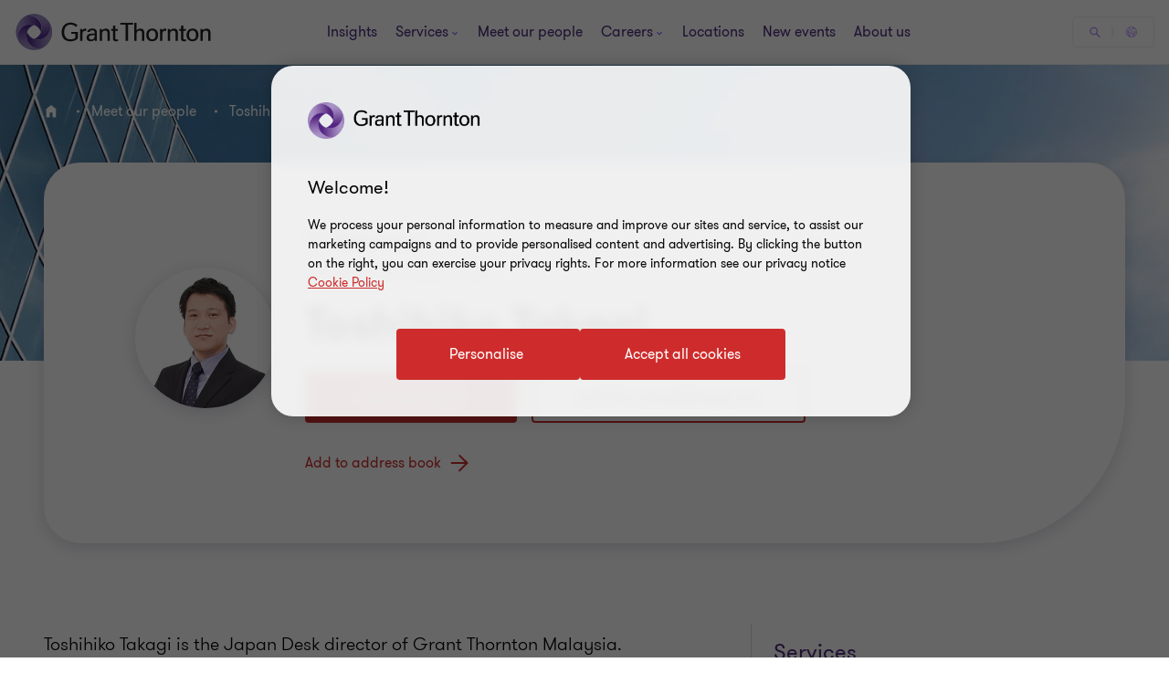

--- FILE ---
content_type: text/css
request_url: https://www.grantthornton.com.my/dist/v2/css-v2/component/page-promo-block.css?v=3248.0.0.0
body_size: 3215
content:
.sml-promo .expert,.med-promo .expert,.lrg-promo .expert,.rich-text-block-with-promos .expert,.promo-block .promo-block-item .expert,.rich-text-block-with-promos .title,.small-rich-text-block .title,.promo-block .promo-block-item .title,.small-promo-with-image-block h3{font-weight:var(--font-weight-semibold)}.sml-promo .expert,.med-promo .expert,.lrg-promo .expert,.rich-text-block-with-promos .expert,.promo-block .promo-block-item .expert,.rich-text-block-with-promos .title,.small-rich-text-block .title,.promo-block .promo-block-item .title,.small-promo-with-image-block h3{font-size:2.4rem;line-height:150%;margin:0 0 15px 0}.small-rich-text-block .description,.promo-block-config--t2 .sml-promo .title{font-size:1.6rem;line-height:150%;margin:0 0 15px 0}.rich-text-block-with-promos .tag,.promo-block .promo-block-item .category{font-size:var(--gt-body-text--font-size, 1.4rem);line-height:var(--gt-body-text--line-height, 2.2rem);font-weight:var(--gt-body-text--font-weight, var(--font-weight-normal));letter-spacing:0.2em;margin:0 0 15px 0}.rich-text-block-with-promos .tag a,.promo-block .promo-block-item .category a{color:inherit;text-decoration:none}@media (hover: none){.rich-text-block-with-promos .tag a,.promo-block .promo-block-item .category a{outline:none}}@media (hover: hover){.rich-text-block-with-promos .tag a,.promo-block .promo-block-item .category a{cursor:pointer}.rich-text-block-with-promos .tag a:hover,.promo-block .promo-block-item .category a:hover,.rich-text-block-with-promos .tag a:active,.promo-block .promo-block-item .category a:active,.rich-text-block-with-promos .tag a:focus-visible,.promo-block .promo-block-item .category a:focus-visible{color:#ce2c2c}}.small-rich-text-block .description a:after,.small-rich-text-block * a:after{font-family:"GT-IconSet" !important;speak:none;font-style:normal;font-weight:400;font-variant:normal;text-transform:none;line-height:1;-webkit-font-smoothing:antialiased;-moz-osx-font-smoothing:grayscale}.small-rich-text-block .description a:after,.small-rich-text-block * a:after{content:"\e901"}.small-rich-text-block .description a,.small-rich-text-block * a{font-weight:var(--font-weight-normal);color:#ce2c2c;font-size:1.6rem;display:block;float:left;clear:left;background:none;border:none;text-align:left;text-decoration:none;position:relative}.small-rich-text-block .description a:after,.small-rich-text-block * a:after{transition:transform .3s 0s cubic-bezier(0.4, 0, 0.2, 1);position:absolute;top:50%;position:absolute;pointer-events:none}@media (hover: none){.small-rich-text-block .description a,.small-rich-text-block * a{outline:none}}@media (hover: hover){.small-rich-text-block .description a,.small-rich-text-block * a{cursor:pointer}.small-rich-text-block .description a:hover,.small-rich-text-block * a:hover,.small-rich-text-block .description a:active,.small-rich-text-block * a:active,.small-rich-text-block .description a:focus-visible,.small-rich-text-block * a:focus-visible{text-decoration:none}}.small-rich-text-block .description a[disabled],.small-rich-text-block * a[disabled]{opacity:.5;pointer-events:none}.small-rich-text-block .description a,.small-rich-text-block * a{padding:0.5rem 42px 0.5rem 0}.small-rich-text-block .description a:after,.small-rich-text-block * a:after{right:0;transform:translate(-10px, -50%)}[dir="rtl"] .small-rich-text-block .description a:after,.small-rich-text-block .description [dir="rtl"] a:after,[dir="rtl"] .small-rich-text-block * a:after,.small-rich-text-block * [dir="rtl"] a:after{transform:translate(10px, -50%) rotate(-180deg)}@media (hover: none){.small-rich-text-block .description a,.small-rich-text-block * a{outline:none}}@media (hover: hover){.small-rich-text-block .description a,.small-rich-text-block * a{cursor:pointer}.small-rich-text-block .description a:hover:after,.small-rich-text-block * a:hover:after,.small-rich-text-block .description a:active:after,.small-rich-text-block * a:active:after,.small-rich-text-block .description a:focus-visible:after,.small-rich-text-block * a:focus-visible:after{transform:translate(0, -50%)}[dir="rtl"] .small-rich-text-block .description a:hover:after,.small-rich-text-block .description [dir="rtl"] a:hover:after,[dir="rtl"] .small-rich-text-block * a:hover:after,.small-rich-text-block * [dir="rtl"] a:hover:after,[dir="rtl"] .small-rich-text-block .description a:active:after,.small-rich-text-block .description [dir="rtl"] a:active:after,[dir="rtl"] .small-rich-text-block * a:active:after,.small-rich-text-block * [dir="rtl"] a:active:after,[dir="rtl"] .small-rich-text-block .description a:focus-visible:after,.small-rich-text-block .description [dir="rtl"] a:focus-visible:after,[dir="rtl"] .small-rich-text-block * a:focus-visible:after,.small-rich-text-block * [dir="rtl"] a:focus-visible:after{transform:translate(0, -50%) rotate(-180deg)}}.sml-promo,.med-promo,.lrg-promo,.rich-text-block-with-promos,.promo-block .promo-block-item{position:relative;margin-top:24px;margin-bottom:32px;padding:24px 24px 32px;box-sizing:border-box;background-color:#fff;background-position:right bottom;background-repeat:no-repeat}.sml-promo a,.med-promo a,.lrg-promo a,.rich-text-block-with-promos a,.promo-block .promo-block-item a{display:inline-flex;max-width:100%;text-overflow:ellipsis;text-decoration:none;vertical-align:bottom;width:auto}.solid-b.sml-promo,.solid-b.med-promo,.solid-b.lrg-promo,.solid-b.rich-text-block-with-promos,.promo-block .solid-b.promo-block-item{background-color:#2b144d;color:#fff}.solid-b.sml-promo a,.solid-b.med-promo a,.solid-b.lrg-promo a,.solid-b.rich-text-block-with-promos a,.promo-block .solid-b.promo-block-item a,.solid-b.sml-promo h2,.solid-b.med-promo h2,.solid-b.lrg-promo h2,.solid-b.rich-text-block-with-promos h2,.promo-block .solid-b.promo-block-item h2,.solid-b.sml-promo .sectionTag,.solid-b.med-promo .sectionTag,.solid-b.lrg-promo .sectionTag,.solid-b.rich-text-block-with-promos .sectionTag,.promo-block .solid-b.promo-block-item .sectionTag,.solid-b.sml-promo .category,.solid-b.med-promo .category,.solid-b.lrg-promo .category,.solid-b.rich-text-block-with-promos .category,.promo-block .solid-b.promo-block-item .category{color:inherit}@media (hover: none){.solid-b.sml-promo a,.solid-b.med-promo a,.solid-b.lrg-promo a,.solid-b.rich-text-block-with-promos a,.promo-block .solid-b.promo-block-item a{outline:none}}@media (hover: hover){.solid-b.sml-promo a,.solid-b.med-promo a,.solid-b.lrg-promo a,.solid-b.rich-text-block-with-promos a,.promo-block .solid-b.promo-block-item a{cursor:pointer}.solid-b.sml-promo a:hover,.solid-b.med-promo a:hover,.solid-b.lrg-promo a:hover,.solid-b.rich-text-block-with-promos a:hover,.promo-block .solid-b.promo-block-item a:hover,.solid-b.sml-promo a:active,.solid-b.med-promo a:active,.solid-b.lrg-promo a:active,.solid-b.rich-text-block-with-promos a:active,.promo-block .solid-b.promo-block-item a:active,.solid-b.sml-promo a:focus-visible,.solid-b.med-promo a:focus-visible,.solid-b.lrg-promo a:focus-visible,.solid-b.rich-text-block-with-promos a:focus-visible,.promo-block .solid-b.promo-block-item a:focus-visible{text-decoration:underline;text-underline-offset:.18em}}.solid-b--purple.sml-promo,.solid-b--purple.med-promo,.solid-b--purple.lrg-promo,.solid-b--purple.rich-text-block-with-promos,.promo-block .solid-b--purple.promo-block-item{background-color:#4f2d7f;color:#fff}.solid-b--purple.sml-promo a,.solid-b--purple.med-promo a,.solid-b--purple.lrg-promo a,.solid-b--purple.rich-text-block-with-promos a,.promo-block .solid-b--purple.promo-block-item a,.solid-b--purple.sml-promo h2,.solid-b--purple.med-promo h2,.solid-b--purple.lrg-promo h2,.solid-b--purple.rich-text-block-with-promos h2,.promo-block .solid-b--purple.promo-block-item h2,.solid-b--purple.sml-promo .sectionTag,.solid-b--purple.med-promo .sectionTag,.solid-b--purple.lrg-promo .sectionTag,.solid-b--purple.rich-text-block-with-promos .sectionTag,.promo-block .solid-b--purple.promo-block-item .sectionTag,.solid-b--purple.sml-promo .category,.solid-b--purple.med-promo .category,.solid-b--purple.lrg-promo .category,.solid-b--purple.rich-text-block-with-promos .category,.promo-block .solid-b--purple.promo-block-item .category{color:inherit}@media (hover: none){.solid-b--purple.sml-promo a,.solid-b--purple.med-promo a,.solid-b--purple.lrg-promo a,.solid-b--purple.rich-text-block-with-promos a,.promo-block .solid-b--purple.promo-block-item a{outline:none}}@media (hover: hover){.solid-b--purple.sml-promo a,.solid-b--purple.med-promo a,.solid-b--purple.lrg-promo a,.solid-b--purple.rich-text-block-with-promos a,.promo-block .solid-b--purple.promo-block-item a{cursor:pointer}.solid-b--purple.sml-promo a:hover,.solid-b--purple.med-promo a:hover,.solid-b--purple.lrg-promo a:hover,.solid-b--purple.rich-text-block-with-promos a:hover,.promo-block .solid-b--purple.promo-block-item a:hover,.solid-b--purple.sml-promo a:active,.solid-b--purple.med-promo a:active,.solid-b--purple.lrg-promo a:active,.solid-b--purple.rich-text-block-with-promos a:active,.promo-block .solid-b--purple.promo-block-item a:active,.solid-b--purple.sml-promo a:focus-visible,.solid-b--purple.med-promo a:focus-visible,.solid-b--purple.lrg-promo a:focus-visible,.solid-b--purple.rich-text-block-with-promos a:focus-visible,.promo-block .solid-b--purple.promo-block-item a:focus-visible{text-decoration:underline;text-underline-offset:.18em}}[dir="rtl"] .contact-block.sml-promo .email-obfuscate,[dir="rtl"] .contact-block.med-promo .email-obfuscate,[dir="rtl"] .contact-block.lrg-promo .email-obfuscate,[dir="rtl"] .contact-block.rich-text-block-with-promos .email-obfuscate,[dir="rtl"] .promo-block .contact-block.promo-block-item .email-obfuscate,.promo-block [dir="rtl"] .contact-block.promo-block-item .email-obfuscate{direction:ltr}.sml-promo,.med-promo,.lrg-promo{max-height:544px;margin:0 0 32px 0;overflow-wrap:break-word;word-wrap:break-word}.sml-promo{min-height:256px}.withSecondaryNav .sml-promo{min-height:224px}.med-promo,.lrg-promo{min-height:544px}.withSecondaryNav .med-promo,.withSecondaryNav .lrg-promo{min-height:480px}.sml-promo,.med-promo,.lrg-promo,.rich-text-block-with-promos,.promo-block .promo-block-item{position:relative;margin-top:24px;margin-bottom:32px;padding:24px 24px 32px;box-sizing:border-box;background-color:#fff;background-position:right bottom;background-repeat:no-repeat}.sml-promo a,.med-promo a,.lrg-promo a,.rich-text-block-with-promos a,.promo-block .promo-block-item a{display:inline-flex;max-width:100%;text-overflow:ellipsis;text-decoration:none;vertical-align:bottom;width:auto}.solid-b.sml-promo,.solid-b.med-promo,.solid-b.lrg-promo,.solid-b.rich-text-block-with-promos,.promo-block .solid-b.promo-block-item{background-color:#2b144d;color:#fff}.solid-b.sml-promo a,.solid-b.med-promo a,.solid-b.lrg-promo a,.solid-b.rich-text-block-with-promos a,.promo-block .solid-b.promo-block-item a,.solid-b.sml-promo h2,.solid-b.med-promo h2,.solid-b.lrg-promo h2,.solid-b.rich-text-block-with-promos h2,.promo-block .solid-b.promo-block-item h2,.solid-b.sml-promo .sectionTag,.solid-b.med-promo .sectionTag,.solid-b.lrg-promo .sectionTag,.solid-b.rich-text-block-with-promos .sectionTag,.promo-block .solid-b.promo-block-item .sectionTag,.solid-b.sml-promo .category,.solid-b.med-promo .category,.solid-b.lrg-promo .category,.solid-b.rich-text-block-with-promos .category,.promo-block .solid-b.promo-block-item .category{color:inherit}@media (hover: none){.solid-b.sml-promo a,.solid-b.med-promo a,.solid-b.lrg-promo a,.solid-b.rich-text-block-with-promos a,.promo-block .solid-b.promo-block-item a{outline:none}}@media (hover: hover){.solid-b.sml-promo a,.solid-b.med-promo a,.solid-b.lrg-promo a,.solid-b.rich-text-block-with-promos a,.promo-block .solid-b.promo-block-item a{cursor:pointer}.solid-b.sml-promo a:hover,.solid-b.med-promo a:hover,.solid-b.lrg-promo a:hover,.solid-b.rich-text-block-with-promos a:hover,.promo-block .solid-b.promo-block-item a:hover,.solid-b.sml-promo a:active,.solid-b.med-promo a:active,.solid-b.lrg-promo a:active,.solid-b.rich-text-block-with-promos a:active,.promo-block .solid-b.promo-block-item a:active,.solid-b.sml-promo a:focus-visible,.solid-b.med-promo a:focus-visible,.solid-b.lrg-promo a:focus-visible,.solid-b.rich-text-block-with-promos a:focus-visible,.promo-block .solid-b.promo-block-item a:focus-visible{text-decoration:underline;text-underline-offset:.18em}}.solid-b--purple.sml-promo,.solid-b--purple.med-promo,.solid-b--purple.lrg-promo,.solid-b--purple.rich-text-block-with-promos,.promo-block .solid-b--purple.promo-block-item{background-color:#4f2d7f;color:#fff}.solid-b--purple.sml-promo a,.solid-b--purple.med-promo a,.solid-b--purple.lrg-promo a,.solid-b--purple.rich-text-block-with-promos a,.promo-block .solid-b--purple.promo-block-item a,.solid-b--purple.sml-promo h2,.solid-b--purple.med-promo h2,.solid-b--purple.lrg-promo h2,.solid-b--purple.rich-text-block-with-promos h2,.promo-block .solid-b--purple.promo-block-item h2,.solid-b--purple.sml-promo .sectionTag,.solid-b--purple.med-promo .sectionTag,.solid-b--purple.lrg-promo .sectionTag,.solid-b--purple.rich-text-block-with-promos .sectionTag,.promo-block .solid-b--purple.promo-block-item .sectionTag,.solid-b--purple.sml-promo .category,.solid-b--purple.med-promo .category,.solid-b--purple.lrg-promo .category,.solid-b--purple.rich-text-block-with-promos .category,.promo-block .solid-b--purple.promo-block-item .category{color:inherit}@media (hover: none){.solid-b--purple.sml-promo a,.solid-b--purple.med-promo a,.solid-b--purple.lrg-promo a,.solid-b--purple.rich-text-block-with-promos a,.promo-block .solid-b--purple.promo-block-item a{outline:none}}@media (hover: hover){.solid-b--purple.sml-promo a,.solid-b--purple.med-promo a,.solid-b--purple.lrg-promo a,.solid-b--purple.rich-text-block-with-promos a,.promo-block .solid-b--purple.promo-block-item a{cursor:pointer}.solid-b--purple.sml-promo a:hover,.solid-b--purple.med-promo a:hover,.solid-b--purple.lrg-promo a:hover,.solid-b--purple.rich-text-block-with-promos a:hover,.promo-block .solid-b--purple.promo-block-item a:hover,.solid-b--purple.sml-promo a:active,.solid-b--purple.med-promo a:active,.solid-b--purple.lrg-promo a:active,.solid-b--purple.rich-text-block-with-promos a:active,.promo-block .solid-b--purple.promo-block-item a:active,.solid-b--purple.sml-promo a:focus-visible,.solid-b--purple.med-promo a:focus-visible,.solid-b--purple.lrg-promo a:focus-visible,.solid-b--purple.rich-text-block-with-promos a:focus-visible,.promo-block .solid-b--purple.promo-block-item a:focus-visible{text-decoration:underline;text-underline-offset:.18em}}[dir="rtl"] .contact-block.sml-promo .email-obfuscate,[dir="rtl"] .contact-block.med-promo .email-obfuscate,[dir="rtl"] .contact-block.lrg-promo .email-obfuscate,[dir="rtl"] .contact-block.rich-text-block-with-promos .email-obfuscate,[dir="rtl"] .promo-block .contact-block.promo-block-item .email-obfuscate,.promo-block [dir="rtl"] .contact-block.promo-block-item .email-obfuscate{direction:ltr}.sml-promo,.med-promo,.lrg-promo{max-height:544px;margin:0 0 32px 0;overflow-wrap:break-word;word-wrap:break-word}.sml-promo{min-height:256px}.withSecondaryNav .sml-promo{min-height:224px}.med-promo,.lrg-promo{min-height:544px}.withSecondaryNav .med-promo,.withSecondaryNav .lrg-promo{min-height:480px}.rich-text-block-with-promos{background-repeat:no-repeat;background-position:right bottom;background-size:contain}.rich-text-block-with-promos:after{content:'';display:table;clear:both}@media (max-width: 767px){.rich-text-block-with-promos{margin-bottom:32px}}.rich-text-block-with-promos .tag,.rich-text-block-with-promos .title{display:block}.rich-text-block-with-promos .tag{color:#666;text-transform:uppercase}.rich-text-block-with-promos .title{color:#000;font-size:2rem;line-height:normal;margin-bottom:8px}.small-rich-text-block .title{color:#4f2d7f;display:block;margin:16px 0}.small-rich-text-block .description{display:block;margin-bottom:16px}.small-video-promo-block{background-size:contain}@media (min-width: 768px) and (max-width: 1023px){.small-video-promo-block{background-size:auto auto;background-position:bottom center}}@media (min-width: 480px) and (max-width: 767px){.small-video-promo-block{background-size:auto auto;background-position:bottom right}}.promo-block{padding:32px 0}.promo-block .promo-block-item{min-height:224px;background-repeat:no-repeat}@media (max-width: 767px){.promo-block .promo-block-item{margin-bottom:32px}}.promo-block .promo-block-item .category,.promo-block .promo-block-item .title{display:block}.promo-block .promo-block-item .category{letter-spacing:normal;color:#666}.promo-block .promo-block-item .title{color:#4f2d7f;text-decoration:none;transition:color .3s 0s cubic-bezier(0.4, 0, 0.2, 1)}@media (hover: none){.promo-block .promo-block-item .title{outline:none}}@media (hover: hover){.promo-block .promo-block-item .title{cursor:pointer}.promo-block .promo-block-item .title:hover,.promo-block .promo-block-item .title:active,.promo-block .promo-block-item .title:focus-visible{color:#ce2c2c}}.promo-block .promo-block-item .find-out-more{border-radius:4px;padding:1.4rem 4rem 1.4rem 4.6rem;cursor:pointer;position:relative;font-size:1.6rem;border:0.2rem solid #ce2c2c;font-weight:400;display:inline-flex;vertical-align:middle;transition:all 0.3s linear;color:var(--button-vi-text-color, #ce2c2c);justify-content:center;text-decoration:none;padding:1.5rem 4.6rem;background:transparent;z-index:0;--svg-animate-duration-2nd-out: 0.6s;align-items:center;border:0;background:none;padding:0 16px 0 0;border-radius:0;justify-content:start;text-decoration:none;margin-top:16px;align-self:flex-start}@media (max-width: 479px){.promo-block .promo-block-item .find-out-more{width:100%;box-sizing:border-box;padding:1.4rem 3.2rem}}.promo-block .promo-block-item .find-out-more .svg-animation-vi{width:3rem;min-width:3rem;height:2.4rem;--svg-animate-duration: 0.3s;--svg-animate-delay: 0s;display:inline-flex;vertical-align:middle;pointer-events:none}@media (hover: none){.promo-block .promo-block-item .find-out-more{outline:none}}@media (hover: hover){.promo-block .promo-block-item .find-out-more{cursor:pointer}.promo-block .promo-block-item .find-out-more:hover,.promo-block .promo-block-item .find-out-more:active,.promo-block .promo-block-item .find-out-more:focus-visible{text-decoration:none}.promo-block .promo-block-item .find-out-more:hover .button-vi-text,.promo-block .promo-block-item .find-out-more:active .button-vi-text,.promo-block .promo-block-item .find-out-more:focus-visible .button-vi-text{transform:translate3d(0, 0, 0)}.promo-block .promo-block-item .find-out-more:hover .svg-animation-vi,.promo-block .promo-block-item .find-out-more:active .svg-animation-vi,.promo-block .promo-block-item .find-out-more:focus-visible .svg-animation-vi{--svg-animate-delay: 0.3s;--svg-animate-name: svg-animate;--svg-animate-name2: svg-animate2;--svg-animate-duration: 1s;opacity:1}@supports not (d: path("M0 0")){.promo-block .promo-block-item .find-out-more:hover .svg-animation-vi,.promo-block .promo-block-item .find-out-more:active .svg-animation-vi,.promo-block .promo-block-item .find-out-more:focus-visible .svg-animation-vi{translate:var(--fallback-translate-safari) 0}}}.promo-block .promo-block-item .find-out-more .button-vi-text{color:var(--button-vi-text-color, #fff);display:inline-flex;vertical-align:middle;font-size:1.6rem}@media (max-width: 479px){.promo-block .promo-block-item .find-out-more{padding-top:1.3rem;padding-bottom:1.3rem}}.promo-block .promo-block-item .find-out-more .button-vi-text{transition:all .5s ease-in-out}.promo-block .promo-block-item .find-out-more::after{content:' ';position:absolute;z-index:-1;left:0;display:block;height:100%;width:0;background:#ce2c2c;top:50%;transform:translateY(-50%);pointer-events:none;opacity:0;transition:opacity 0s var(--svg-animate-duration-2nd-out);animation:secondary-button-animate-out var(--svg-animate-duration-2nd-out) ease forwards}@media (hover: none){.promo-block .promo-block-item .find-out-more{outline:none}}@media (hover: hover){.promo-block .promo-block-item .find-out-more{cursor:pointer}.promo-block .promo-block-item .find-out-more:hover::after,.promo-block .promo-block-item .find-out-more:active::after,.promo-block .promo-block-item .find-out-more:focus-visible::after{opacity:1;transition:opacity 0s 0s;animation:secondary-button-animate var(--svg-animate-duration-2nd-out) ease forwards}}.promo-block .promo-block-item .find-out-more::after{content:none}@supports (d: path("M0 0")){.promo-block .promo-block-item .find-out-more .svg-animation-vi{transition:color .5s ease-in-out}}.promo-block .promo-block-item .find-out-more .svg-animation-vi{transition:all .5s ease-in-out;transform:translateX(0)}[dir="rtl"] .promo-block .promo-block-item .find-out-more .svg-animation-vi{transform:translateX(0) scale(-1)}.promo-block .promo-block-item .find-out-more .button-vi-text,.promo-block .promo-block-item .find-out-more .svg-animation-vi{color:var(--button-vi-text-color, #ce2c2c);font-size:1.6rem;line-height:1}.promo-block .promo-block-item .find-out-more .button-vi-text{display:inline}@media (hover: none){.promo-block .promo-block-item .find-out-more{outline:none}}@media (hover: hover){.promo-block .promo-block-item .find-out-more{cursor:pointer}.promo-block .promo-block-item .find-out-more:hover .button-vi-text,.promo-block .promo-block-item .find-out-more:hover .svg-animation-vi,.promo-block .promo-block-item .find-out-more:active .button-vi-text,.promo-block .promo-block-item .find-out-more:active .svg-animation-vi,.promo-block .promo-block-item .find-out-more:focus-visible .button-vi-text,.promo-block .promo-block-item .find-out-more:focus-visible .svg-animation-vi{color:var(--button-vi-text-hover-color, #ce2c2c)}.promo-block .promo-block-item .find-out-more:hover .svg-animation-vi,.promo-block .promo-block-item .find-out-more:active .svg-animation-vi,.promo-block .promo-block-item .find-out-more:focus-visible .svg-animation-vi{transform:translateX(0.8rem);transition-delay:.1s}[dir="rtl"] .promo-block .promo-block-item .find-out-more:hover .svg-animation-vi,[dir="rtl"] .promo-block .promo-block-item .find-out-more:active .svg-animation-vi,[dir="rtl"] .promo-block .promo-block-item .find-out-more:focus-visible .svg-animation-vi{transform:translateX(0.8rem) scale(-1)}}@media (hover: hover) and (max-width: 1023px){.promo-block .promo-block-item .find-out-more:hover .button-vi-text,.promo-block .promo-block-item .find-out-more:active .button-vi-text,.promo-block .promo-block-item .find-out-more:focus-visible .button-vi-text{transform:none}}@media (max-width: 479px){.promo-block .promo-block-item .find-out-more{padding-left:0;padding-right:0}}@media (max-width: 1023px){.promo-block .promo-block-item .find-out-more .button-vi-text{transform:none}}.sml-promo{background-position:right bottom}.med-promo{background-position:right bottom}.small-promo-with-image-block{background-size:contain}@media (min-width: 480px) and (max-width: 767px){.small-promo-with-image-block{background-position:bottom right;background-size:auto auto}}@media (min-width: 768px) and (max-width: 1023px){.small-promo-with-image-block{background-size:auto auto;background-position:bottom center}}.small-promo-with-image-block .sectionTag{color:#666;display:block}.small-promo-with-image-block h3{color:#000;line-height:normal;margin-bottom:8px}.sml-promo .sectionTag{display:block}.promo-block-config--t2 .sml-promo .title{font-size:2rem}.promo-block-config--t2 .rich-text-block-with-promos.med-promo{background-size:contain}@media (min-width: 1024px) and (max-width: 1026px){.promo-block-config--t2 .rich-text-block-with-promos.med-promo{padding-bottom:0}}@media (min-width: 1024px){.promo-block-config--t2 .large-promo-module-slider .swiper-slide{padding-bottom:0}}.about-us__v2 .promo-block{padding-top:64px}.about-us__v2 .pagepromoblock{padding:64px 0}.ViSwitchPagePromoBlockSmallTheme .col-md-3{margin-top:16px;margin-bottom:16px}.ViSwitchPagePromoBlockSmallTheme .med-promo,.ViSwitchPagePromoBlockSmallTheme .lrg-promo,.ViSwitchPagePromoBlockSmallTheme .sml-promo{min-height:362px;max-height:362px;background-size:220px}.ViSwitchPagePromoBlockSmallTheme .med-promo p,.ViSwitchPagePromoBlockSmallTheme .lrg-promo p,.ViSwitchPagePromoBlockSmallTheme .sml-promo p{margin:0}.ViSwitchPagePromoBlockSmallTheme .med-promo h2:not(.sectionTag):not(.exp):not(.title):not(.category):not(.fcb__title):not(.intro-title),.ViSwitchPagePromoBlockSmallTheme .med-promo .description h2:not(.sectionTag):not(.exp):not(.title):not(.category):not(.fcb__title):not(.intro-title),.ViSwitchPagePromoBlockSmallTheme .med-promo p.expert,.ViSwitchPagePromoBlockSmallTheme .lrg-promo h2:not(.sectionTag):not(.exp):not(.title):not(.category):not(.fcb__title):not(.intro-title),.ViSwitchPagePromoBlockSmallTheme .lrg-promo .description h2:not(.sectionTag):not(.exp):not(.title):not(.category):not(.fcb__title):not(.intro-title),.ViSwitchPagePromoBlockSmallTheme .lrg-promo p.expert,.ViSwitchPagePromoBlockSmallTheme .sml-promo h2:not(.sectionTag):not(.exp):not(.title):not(.category):not(.fcb__title):not(.intro-title),.ViSwitchPagePromoBlockSmallTheme .sml-promo .description h2:not(.sectionTag):not(.exp):not(.title):not(.category):not(.fcb__title):not(.intro-title),.ViSwitchPagePromoBlockSmallTheme .sml-promo p.expert{margin-bottom:0;font-size:2rem;line-height:2.8rem}.ViSwitchPagePromoBlockSmallTheme .description h2:not(.sectionTag):not(.exp):not(.title):not(.category):not(.fcb__title):not(.intro-title){margin-bottom:0;font-size:2rem;line-height:2.8rem}

/*# sourceMappingURL=page-promo-block.css.map */


--- FILE ---
content_type: text/css
request_url: https://www.grantthornton.com.my/dist/v2/css-v2/component/people-taxonomy-blocks.css?v=3248.0.0.0
body_size: 199
content:
.people-sidebar{padding-top:48px;margin-bottom:64px}@media (min-width: 1024px){.people-sidebar{padding-top:64px}}.taxonomy-blocks{background-color:#fff}@media (min-width: 1024px){.people-sidebar__container{border-left:0.1rem solid #e0dcd7;padding-left:24px;padding-top:16px}}.taxonomy-sidebar__block .title{color:#4f2d7f}.taxonomy-sidebar__block .taxonomies-list.item,.taxonomy-sidebar__block .taxonomies-list a{--tag-button-inactive-background: transparent;--tag-button-inactive-text-color: #ccc4bd;--tag-button-active-background: #f2f0ee;--tag-button-active-text-color: #2b144d;--tag-button-hovered-background: #ccc4bd;--tag-button-hovered-text-color: #2b144d;--tag-button-selected-background: #2b144d;--tag-button-selected-text-color: #fff;--tag-button-padding-right: 16px;font-size:1.4rem;line-height:2.2rem;padding:0.1rem var(--tag-button-padding-right, 16px) 0.1rem 16px;border-radius:2rem;color:var(--tag-button-active-text-color, #ccc4bd);border:1px solid transparent;background:var(--tag-button-active-background, #f2f0ee);text-decoration:none;display:inline-block;margin-top:16px;transition:all .3s 0s cubic-bezier(0.4, 0, 0.2, 1)}.taxonomy-sidebar__block .taxonomies-list.item:not(:last-of-type),.taxonomy-sidebar__block .taxonomies-list a:not(:last-of-type){margin-right:16px}@media (hover: none){.taxonomy-sidebar__block .taxonomies-list.item,.taxonomy-sidebar__block .taxonomies-list a{outline:none}}@media (hover: hover){.taxonomy-sidebar__block .taxonomies-list.item,.taxonomy-sidebar__block .taxonomies-list a{cursor:pointer}.taxonomy-sidebar__block .taxonomies-list.item:hover,.taxonomy-sidebar__block .taxonomies-list.item:active,.taxonomy-sidebar__block .taxonomies-list.item:focus-visible,.taxonomy-sidebar__block .taxonomies-list a:hover,.taxonomy-sidebar__block .taxonomies-list a:active,.taxonomy-sidebar__block .taxonomies-list a:focus-visible{color:var(--tag-button-hovered-text-color, #2b144d);background:var(--tag-button-hovered-background, #ccc4bd)}}.taxonomy-sidebar__block .taxonomies-list.item.selected,.taxonomy-sidebar__block .taxonomies-list.item.active,.taxonomy-sidebar__block .taxonomies-list a.selected,.taxonomy-sidebar__block .taxonomies-list a.active{color:var(--tag-button-selected-text-color, #fff);background:var(--tag-button-selected-background, #2b144d)}@media (min-width: 960px){.taxonomy-sidebar__block .taxonomies-list.item.selected:hover,.taxonomy-sidebar__block .taxonomies-list.item.active:hover,.taxonomy-sidebar__block .taxonomies-list a.selected:hover,.taxonomy-sidebar__block .taxonomies-list a.active:hover{color:var(--tag-button-hovered-text-color, #2b144d);background:var(--tag-button-hovered-background, #ccc4bd)}.taxonomy-sidebar__block .taxonomies-list.item.selected.focus:hover,.taxonomy-sidebar__block .taxonomies-list.item.active.focus:hover,.taxonomy-sidebar__block .taxonomies-list a.selected.focus:hover,.taxonomy-sidebar__block .taxonomies-list a.active.focus:hover{color:var(--tag-button-selected-text-color, #fff);background:var(--tag-button-selected-background, #2b144d)}.taxonomy-sidebar__block .taxonomies-list.item.selected:focus-visible,.taxonomy-sidebar__block .taxonomies-list.item.active:focus-visible,.taxonomy-sidebar__block .taxonomies-list a.selected:focus-visible,.taxonomy-sidebar__block .taxonomies-list a.active:focus-visible{outline-color:#ce2c2c;outline-width:1px}}.taxonomy-sidebar__block .taxonomies-list.item.in-active,.taxonomy-sidebar__block .taxonomies-list a.in-active{color:var(--tag-button-inactive-text-color, #ccc4bd);background:var(--tag-button-inactive-background, transparent);text-decoration:line-through;border-color:rgba(var(--tag-button-inactive-text-color, #ccc4bd), 0.6);pointer-events:none;cursor:auto}@media (hover: none){.taxonomy-sidebar__block .taxonomies-list.item.in-active,.taxonomy-sidebar__block .taxonomies-list a.in-active{outline:none}}@media (hover: hover){.taxonomy-sidebar__block .taxonomies-list.item.in-active,.taxonomy-sidebar__block .taxonomies-list a.in-active{cursor:pointer}.taxonomy-sidebar__block .taxonomies-list.item.in-active:hover,.taxonomy-sidebar__block .taxonomies-list.item.in-active:active,.taxonomy-sidebar__block .taxonomies-list.item.in-active:focus-visible,.taxonomy-sidebar__block .taxonomies-list a.in-active:hover,.taxonomy-sidebar__block .taxonomies-list a.in-active:active,.taxonomy-sidebar__block .taxonomies-list a.in-active:focus-visible{background:var(--tag-button-inactive-background, transparent);color:var(--tag-button-inactive-text-color, #ccc4bd);border-color:rgba(var(--tag-button-inactive-text-color, #ccc4bd), 0.6)}}.taxonomy-sidebar__block+.taxonomy-sidebar__block{margin-top:32px}.people-social__buttons{margin-top:72px}@media (min-width: 1024px){.people-social__buttons{margin-top:64px}}.people-social__buttons .single-social__icon{display:inline-flex;margin-right:16px;margin-bottom:16px}.people-social__buttons .person-email.obfuscate-link span{display:flex}

/*# sourceMappingURL=people-taxonomy-blocks.css.map */


--- FILE ---
content_type: text/css
request_url: https://www.grantthornton.com.my/dist/v2/css-v2/component/extended-search-bar.css?v=3248.0.0.0
body_size: 6948
content:
.extended-search .extended-search-bar__results>span{font-weight:var(--font-weight-semibold)}.extended-search .extended-search-bar__results>span{font-size:2.4rem;line-height:150%;margin:0 0 15px 0}.filters{overflow:hidden;position:fixed;z-index:13;top:0;left:0;width:100%;height:100%;background:#f2f0ee;transition:all .2s ease-in-out;transform:translate(0, 0);opacity:1;visibility:visible}@media (max-width: 767px){.filters{background:#fff}}.filters__heading{position:relative;display:block;margin-bottom:0;padding-top:.7rem;padding-bottom:.7rem}.filters__heading:after,.filters__heading:before{position:absolute;top:0;right:0;width:18px;height:18px}.filters__heading:after{transform:rotate(0)}.filters__heading:before{transform:rotate(90deg)}@media (hover: none){.filters__heading{outline:none}}@media (hover: hover){.filters__heading{cursor:pointer}.filters__heading:hover,.filters__heading:active,.filters__heading:focus-visible{color:#000;text-decoration:none;opacity:1}}.filters__heading span{pointer-events:none}@media (min-width: 768px){.filters__heading.active+.second-level{display:flex;flex-wrap:wrap}.filters__heading.active+.second-level.has-child-panel{justify-content:start}}@media (max-width: 767px){.filters__heading.active:before,.filters__heading.active:after{transform:rotate(180deg)}.filters__heading.active+.second-level{visibility:visible;margin:16px 0;transition:max-height .225s ease-in-out, opacity .225s .25s ease-in-out;opacity:1;max-height:4500px}}@media (max-width: 767px){.filters__heading{display:block;margin-top:.2rem;padding-top:.9rem;padding-bottom:.9rem}.filters__heading:before,.filters__heading:after{content:" ";position:absolute;top:19px;right:0;width:13px;height:1px;background:#000;transition:transform .3s ease-in-out}.filters__heading+.second-level{height:auto;padding-top:0;padding-bottom:0;transition:all .3s ease-in-out;max-height:0;opacity:0;visibility:hidden;-webkit-backface-visibility:hidden;-webkit-perspective:1000}}.filters__subheading{position:relative;display:block;margin-bottom:0;margin-right:16px;text-align:left;border:none;background:transparent;--tag-button-inactive-background: transparent;--tag-button-inactive-text-color: #ccc4bd;--tag-button-active-background: #f2f0ee;--tag-button-active-text-color: #2b144d;--tag-button-hovered-background: #ccc4bd;--tag-button-hovered-text-color: #2b144d;--tag-button-selected-background: #2b144d;--tag-button-selected-text-color: #fff;--tag-button-padding-right: 16px;font-size:1.4rem;line-height:2.2rem;padding:0.1rem var(--tag-button-padding-right, 16px) 0.1rem 16px;border-radius:2rem;color:var(--tag-button-active-text-color, #ccc4bd);border:1px solid transparent;background:var(--tag-button-active-background, #f2f0ee);text-decoration:none;display:inline-block;margin-top:16px;transition:all .3s 0s cubic-bezier(0.4, 0, 0.2, 1)}.filters__subheading:not(:last-of-type){margin-right:16px}@media (hover: none){.filters__subheading{outline:none}}@media (hover: hover){.filters__subheading{cursor:pointer}.filters__subheading:hover,.filters__subheading:active,.filters__subheading:focus-visible{color:var(--tag-button-hovered-text-color, #2b144d);background:var(--tag-button-hovered-background, #ccc4bd)}}.filters__subheading.selected,.filters__subheading.active{color:var(--tag-button-selected-text-color, #fff);background:var(--tag-button-selected-background, #2b144d)}@media (min-width: 960px){.filters__subheading.selected:hover,.filters__subheading.active:hover{color:var(--tag-button-hovered-text-color, #2b144d);background:var(--tag-button-hovered-background, #ccc4bd)}.filters__subheading.selected.focus:hover,.filters__subheading.active.focus:hover{color:var(--tag-button-selected-text-color, #fff);background:var(--tag-button-selected-background, #2b144d)}.filters__subheading.selected:focus-visible,.filters__subheading.active:focus-visible{outline-color:#ce2c2c;outline-width:1px}}.filters__subheading.in-active{color:var(--tag-button-inactive-text-color, #ccc4bd);background:var(--tag-button-inactive-background, transparent);text-decoration:line-through;border-color:rgba(var(--tag-button-inactive-text-color, #ccc4bd), 0.6);pointer-events:none;cursor:auto}@media (hover: none){.filters__subheading.in-active{outline:none}}@media (hover: hover){.filters__subheading.in-active{cursor:pointer}.filters__subheading.in-active:hover,.filters__subheading.in-active:active,.filters__subheading.in-active:focus-visible{background:var(--tag-button-inactive-background, transparent);color:var(--tag-button-inactive-text-color, #ccc4bd);border-color:rgba(var(--tag-button-inactive-text-color, #ccc4bd), 0.6)}}@media (max-width: 767px){.filters__subheading{display:block}}.filters__subheading:nth-last-child(1){margin-right:0}.filters__subheading:after,.filters__subheading:before{position:absolute;top:0;right:0;width:18px;height:18px}.filters__subheading:after{transform:rotate(0)}.filters__subheading:before{transform:rotate(90deg)}@media (hover: none){.filters__subheading{outline:none}}@media (hover: hover){.filters__subheading{cursor:pointer}.filters__subheading:hover,.filters__subheading:active,.filters__subheading:focus-visible{text-decoration:none}}.filters__subheading span{pointer-events:none}.filters__subheading+.third-level{display:none}@media (max-width: 767px){.filters__subheading+.third-level{max-height:0;opacity:0;margin-left:12px}}.filters__subheading.active+.third-level{border-top:1px solid #f2f0ee;order:9;width:100%;display:block}@media (max-width: 767px){.filters__subheading.active+.third-level{max-height:999px;margin-top:8px;padding-top:24px;opacity:1;display:block}}@media (min-width: 768px){.filters__subheading.active+.third-level{margin-top:22px;padding-top:32px;display:flex;flex-wrap:wrap}}@media (min-width: 768px) and (max-width: 1023px){.filters__subheading.active+.third-level>div{width:50%}}.filters label{padding-right:8px;color:#4f2d7f;text-overflow:ellipsis;overflow:hidden;max-width:100%}.filters .second-level hr,.filters .third-level hr{width:100%;margin:0;position:relative;height:1px;border:0}.filters .second-level hr:before,.filters .third-level hr:before{display:block;content:" ";position:absolute;width:100%}@media (max-width: 767px){.filters .second-level hr,.filters .third-level hr{border-top:1px solid #ccc4bd;margin-bottom:20px}}@media (min-width: 768px){.filters .second-level hr,.filters .third-level hr{border-top:1px solid #f2f0ee;margin-bottom:24px}}@media (max-width: 767px){.filters{overflow:hidden;display:flex;flex-direction:column;flex-wrap:nowrap;align-items:stretch;align-content:stretch;top:0;padding-left:16px;padding-right:16px}.filters--closed{transform:translate(0, -100%);opacity:0;visibility:hidden}.filters__header{display:block;padding:24px 8px}.filters__heading{border-bottom:1px solid #a06dff}}@media (max-width: 767px) and (hover: none){.filters__heading{outline:none}}@media (max-width: 767px) and (hover: hover){.filters__heading{cursor:pointer}.filters__heading:hover,.filters__heading:active,.filters__heading:focus-visible{color:#4f2d7f}}@media (max-width: 767px){.filters__body{padding:16px 8px 32px;overflow-x:hidden;overflow-y:scroll;position:relative;height:100%}.filters__body::-webkit-scrollbar{width:3px;height:3px;background:#f2f0ee}.filters__body::-webkit-scrollbar-thumb{background-clip:padding-box;border-radius:100px;background-color:#a06dff}.filters__body::-webkit-scrollbar-thumb{border-radius:0}.filters__apply-close{padding:16px 8px;width:100%;bottom:0;background:#fff}.filters__apply-close-btn{width:100%;margin:0}.filters__close-button{position:absolute;top:24px;right:16px;--social-icon-width: 24px;--social-icon-height: 24px}.filters__close-button a{position:relative;overflow:hidden}.filters__applied{position:relative;left:0;display:inline-block;margin:0 auto;color:#4f2d7f}}@media screen and (max-width: 767px) and (orientation: landscape){.filters__header{height:44px;padding:8px 16px}.filters__close-button{top:8px}.filters__body{padding-top:8px}.filters__apply-close{padding:0 32px 2px;box-shadow:none;border:0}}@media (min-width: 768px){.filters{transition:all 0.2s cubic-bezier(0.65, 0.04, 0.42, 0.98);background:#fff;padding:32px;position:relative;overflow-y:hidden;max-height:300rem;z-index:0;border:1px solid #e0dcd7;border-top:0;border-bottom-left-radius:24px;border-bottom-right-radius:24px}.filters--closed{transform:translate(0, 0);max-height:0;padding-top:0;padding-bottom:0;opacity:1;visibility:hidden}.filters__apply-close,.filters__header{display:none}.filters__body{display:block;position:relative;display:flex;flex-wrap:wrap;padding-top:7px}.filters__heading{color:#ccc4bd;margin-right:76px;padding:0}.filters__heading span{display:block;padding-bottom:12px;position:relative}.filters__heading span::after{content:' ';width:100%;height:1px;position:absolute;left:0;bottom:-1px}.filters__heading.active{color:#4f2d7f}.filters__heading.active span::after{background:#a06dff}}@media (min-width: 768px) and (hover: none){.filters__heading{outline:none}}@media (min-width: 768px) and (hover: hover){.filters__heading{cursor:pointer}.filters__heading:hover,.filters__heading:active,.filters__heading:focus-visible{color:#4f2d7f}}@media (min-width: 768px){.filters .second-level{display:none;padding-top:32px;order:99;width:100%;position:relative}.filters .second-level:before{content:' ';display:block;width:100%;position:absolute;top:0;border-bottom:1px solid #f2f0ee;pointer-events:none;z-index:-1}.filters .second-level:not(.has-child-panel)>div{width:50%}.filters label{min-height:4.2rem;margin-bottom:0.3rem}.filters input[type="checkbox"]:focus:not(disabled)+label{text-decoration:underline;text-underline-offset:.18em}}@media (min-width: 768px) and (max-width: 1023px){.filters__heading{border-bottom:1px solid #a06dff}.filters__heading:last-of-type,[data-columns="4"] .filters__heading,[data-columns="5"] .filters__heading{margin-right:0}}@media (min-width: 768px) and (max-width: 1023px) and (hover: none){.filters__heading{outline:none}}@media (min-width: 768px) and (max-width: 1023px) and (hover: hover){.filters__heading{cursor:pointer}.filters__heading:hover,.filters__heading:active,.filters__heading:focus-visible{color:#4f2d7f}}@media (min-width: 768px) and (max-width: 1023px){.filters__body[data-columns="4"],.filters__body[data-columns="5"]{justify-content:space-between}}@media (min-width: 1024px){.filters{padding:0 40px 40px;background:#fff;max-height:150rem}.filters--closed{padding-top:0;padding-bottom:0;max-height:0}.filters__heading{letter-spacing:.2em;margin-right:64px}.filters__heading:last-of-type{margin-right:0}.filters__body[data-columns="4"],.filters__body[data-columns="5"]{justify-content:flex-start}}@media (min-width: 1024px) and (min-width: 1024px){.filters__body{border-top:1px solid #f2f0ee;padding-top:40px}}@media (min-width: 1024px){.filters .second-level:not(.has-child-panel){overflow:unset;padding-right:10%}.filters .second-level:not(.has-child-panel)>div{width:25%}.filters .third-level>div{width:25%}}.filter-result__header{margin:32px 0}.filter-result__text{margin-top:64px}.filter-result__tag-item{--tag-button-inactive-background: transparent;--tag-button-inactive-text-color: #ccc4bd;--tag-button-active-background: #f2f0ee;--tag-button-active-text-color: #2b144d;--tag-button-hovered-background: #ccc4bd;--tag-button-hovered-text-color: #2b144d;--tag-button-selected-background: #2b144d;--tag-button-selected-text-color: #fff;--tag-button-padding-right: 16px;--tag-button-padding-right: 32px;--tag-button-inactive-text-color: #ccc4bd;--tag-button-active-background: #fff;--tag-button-active-text-color: #2b144d;--tag-button-hovered-background: #ccc4bd;--tag-button-hovered-text-color: #2b144d;--tag-button-selected-background: #2b144d;--tag-button-selected-text-color: #fff;font-size:1.4rem;line-height:2.2rem;padding:0.1rem var(--tag-button-padding-right, 16px) 0.1rem 16px;border-radius:2rem;color:var(--tag-button-active-text-color, #ccc4bd);border:1px solid transparent;background:var(--tag-button-active-background, #f2f0ee);text-decoration:none;display:inline-block;margin-top:16px;transition:all .3s 0s cubic-bezier(0.4, 0, 0.2, 1);position:relative;outline:none}.filter-result__tag-item:not(:last-of-type){margin-right:16px}@media (hover: none){.filter-result__tag-item{outline:none}}@media (hover: hover){.filter-result__tag-item{cursor:pointer}.filter-result__tag-item:hover,.filter-result__tag-item:active,.filter-result__tag-item:focus-visible{color:var(--tag-button-hovered-text-color, #2b144d);background:var(--tag-button-hovered-background, #ccc4bd)}}.filter-result__tag-item.selected,.filter-result__tag-item.active{color:var(--tag-button-selected-text-color, #fff);background:var(--tag-button-selected-background, #2b144d)}@media (min-width: 960px){.filter-result__tag-item.selected:hover,.filter-result__tag-item.active:hover{color:var(--tag-button-hovered-text-color, #2b144d);background:var(--tag-button-hovered-background, #ccc4bd)}.filter-result__tag-item.selected.focus:hover,.filter-result__tag-item.active.focus:hover{color:var(--tag-button-selected-text-color, #fff);background:var(--tag-button-selected-background, #2b144d)}.filter-result__tag-item.selected:focus-visible,.filter-result__tag-item.active:focus-visible{outline-color:#ce2c2c;outline-width:1px}}.filter-result__tag-item.in-active{color:var(--tag-button-inactive-text-color, #ccc4bd);background:var(--tag-button-inactive-background, transparent);text-decoration:line-through;border-color:rgba(var(--tag-button-inactive-text-color, #ccc4bd), 0.6);pointer-events:none;cursor:auto}@media (hover: none){.filter-result__tag-item.in-active{outline:none}}@media (hover: hover){.filter-result__tag-item.in-active{cursor:pointer}.filter-result__tag-item.in-active:hover,.filter-result__tag-item.in-active:active,.filter-result__tag-item.in-active:focus-visible{background:var(--tag-button-inactive-background, transparent);color:var(--tag-button-inactive-text-color, #ccc4bd);border-color:rgba(var(--tag-button-inactive-text-color, #ccc4bd), 0.6)}}@media (max-width: 767px){.filter-result__tag-item{text-align:left}}.filter-result__tag-item .icon-close{font-size:1.2rem;font-weight:bold;position:absolute;display:block;right:12px;top:50%;margin-top:-6px}.filter-result__clear{font-size:1.4rem;background:transparent;border:none;padding:0;outline:none;color:#666;margin-top:16px;line-height:2.6rem;text-decoration:underline;text-underline-offset:.18em}.filter-result__clear:focus,.filter-result__clear:hover{color:#ce2c2c}@media (hover: none){.filter-result__clear:focus-visible{outline:none}}@media (hover: hover){.filter-result__clear:focus-visible{outline:thin dotted ;outline-offset:-1px}}.filter-result .filter-result__text .highlight{color:#4f2d7f}.fetching .filter-result__tags{pointer-events:none}.extended-search-bar{background:#fff;padding:24px 0}@media (min-width: 768px){.extended-search-bar{padding:88px 0 3.8rem;background:transparent}}.extended-search-bar .extended-search-bar__container{display:flex;flex-wrap:wrap;justify-content:center;align-content:stretch;align-items:stretch}@media (min-width: 768px){.extended-search-bar .extended-search-bar__container{background:#fff;border:1px solid #e0dcd7;border-radius:24px;align-items:center;padding-top:12px;padding-bottom:12px}}.extended-search-bar .extended-search-bar__title{margin:0;color:#4f2d7f}@media (min-width: 768px){.extended-search-bar .extended-search-bar__title{color:#fff}}@media (max-width: 767px){.extended-search-bar .extended-search-bar__title h2{margin-bottom:16px}}.extended-search-bar .extended-search-bar__search{width:100%}.extended-search-bar .extended-search-bar__search .autocomplete-suggestions-wrapper{overflow-y:auto}.extended-search-bar .extended-search-bar__filter-btn{order:1;padding-top:1.1rem;padding-bottom:1.1rem;padding-left:40px;padding-right:32px}@media (max-width: 767px){.extended-search-bar .extended-search-bar__filter-btn{border-radius:4px;padding:1.4rem 4rem 1.4rem 4.6rem;cursor:pointer;position:relative;font-size:1.6rem;border:0.2rem solid #ce2c2c;font-weight:400;display:inline-flex;vertical-align:middle;transition:all 0.3s linear;color:var(--button-vi-text-color, #ce2c2c);justify-content:center;text-decoration:none;background:#ce2c2c;align-items:center;border-color:#ce2c2c;background:transparent;width:100%}}@media (max-width: 767px) and (max-width: 479px){.extended-search-bar .extended-search-bar__filter-btn{width:100%;box-sizing:border-box;padding:1.4rem 3.2rem}}@media (max-width: 767px){.extended-search-bar .extended-search-bar__filter-btn .svg-animation-vi{width:3rem;min-width:3rem;height:2.4rem;--svg-animate-duration: 0.3s;--svg-animate-delay: 0s;display:inline-flex;vertical-align:middle;pointer-events:none}}@media (max-width: 767px) and (hover: none){.extended-search-bar .extended-search-bar__filter-btn{outline:none}}@media (max-width: 767px) and (hover: hover){.extended-search-bar .extended-search-bar__filter-btn{cursor:pointer}.extended-search-bar .extended-search-bar__filter-btn:hover,.extended-search-bar .extended-search-bar__filter-btn:active,.extended-search-bar .extended-search-bar__filter-btn:focus-visible{text-decoration:none}.extended-search-bar .extended-search-bar__filter-btn:hover .button-vi-text,.extended-search-bar .extended-search-bar__filter-btn:active .button-vi-text,.extended-search-bar .extended-search-bar__filter-btn:focus-visible .button-vi-text{transform:translate3d(0, 0, 0)}.extended-search-bar .extended-search-bar__filter-btn:hover .svg-animation-vi,.extended-search-bar .extended-search-bar__filter-btn:active .svg-animation-vi,.extended-search-bar .extended-search-bar__filter-btn:focus-visible .svg-animation-vi{--svg-animate-delay: 0.3s;--svg-animate-name: svg-animate;--svg-animate-name2: svg-animate2;--svg-animate-duration: 1s;opacity:1}@supports not (d: path("M0 0")){.extended-search-bar .extended-search-bar__filter-btn:hover .svg-animation-vi,.extended-search-bar .extended-search-bar__filter-btn:active .svg-animation-vi,.extended-search-bar .extended-search-bar__filter-btn:focus-visible .svg-animation-vi{translate:var(--fallback-translate-safari) 0}}}@media (max-width: 767px){.extended-search-bar .extended-search-bar__filter-btn .button-vi-text{color:var(--button-vi-text-color, #fff);display:inline-flex;vertical-align:middle;font-size:1.6rem}.extended-search-bar .extended-search-bar__filter-btn .svg-animation-vi{color:var(--button-vi-text-color, #fff);opacity:0;--svg-animate-name: svg-animate-out-1;--svg-animate-name2: svg-animate-out-2}@supports (d: path("M0 0")){.extended-search-bar .extended-search-bar__filter-btn .svg-animation-vi{transition:opacity 0s ease;transition-delay:0.3s}}}@media (max-width: 767px) and (max-width: 1023px){.extended-search-bar .extended-search-bar__filter-btn .svg-animation-vi{display:none}}@media (max-width: 767px){.extended-search-bar .extended-search-bar__filter-btn .button-vi-text{transition:all .5s ease-in-out;transform:translateX(1rem)}}@media (max-width: 767px) and (max-width: 479px){.extended-search-bar .extended-search-bar__filter-btn .button-vi-text{transform:none}}@media (max-width: 767px) and (max-width: 767px){.extended-search-bar .extended-search-bar__filter-btn .button-vi-text{align-items:center}}@media (max-width: 767px) and (max-width: 1023px){.extended-search-bar .extended-search-bar__filter-btn .button-vi-text{position:relative;transform:none;transition:none}.extended-search-bar .extended-search-bar__filter-btn .button-vi-text:after{font-family:"GT-IconSet";speak:none;font-style:normal;font-weight:400;font-variant:normal;text-transform:none;-webkit-font-smoothing:antialiased;-moz-osx-font-smoothing:grayscale;transition:transform .6s 0s cubic-bezier(0.4, 0, 0.2, 1);display:inline-flex;margin-left:8px;pointer-events:none;font-size:1.6rem;content:'\e901';margin-top:auto;margin-bottom:auto}[dir="rtl"] .extended-search-bar .extended-search-bar__filter-btn .button-vi-text:after{transform:translate(-6px, 0) rotate(-180deg)}.extended-search-bar .extended-search-bar__filter-btn .button-vi-text .svg-animation-vi{display:none}}@media (max-width: 767px) and (hover: none){.extended-search-bar .extended-search-bar__filter-btn{outline:none}}@media (max-width: 767px) and (hover: hover){.extended-search-bar .extended-search-bar__filter-btn{cursor:pointer}.extended-search-bar .extended-search-bar__filter-btn:hover .button-vi-text,.extended-search-bar .extended-search-bar__filter-btn:active .button-vi-text,.extended-search-bar .extended-search-bar__filter-btn:focus-visible .button-vi-text{transform:translateX(-0.4rem)}}@media (max-width: 767px) and (hover: hover) and (max-width: 1023px){.extended-search-bar .extended-search-bar__filter-btn:hover .button-vi-text,.extended-search-bar .extended-search-bar__filter-btn:active .button-vi-text,.extended-search-bar .extended-search-bar__filter-btn:focus-visible .button-vi-text{transform:none}}@media (max-width: 767px){.extended-search-bar .extended-search-bar__filter-btn .button-vi-text,.extended-search-bar .extended-search-bar__filter-btn .svg-animation-vi{color:var(--button-vi-text-color, #ce2c2c)}}@media (max-width: 767px) and (hover: none){.extended-search-bar .extended-search-bar__filter-btn{outline:none}}@media (max-width: 767px) and (hover: hover){.extended-search-bar .extended-search-bar__filter-btn{cursor:pointer}}@media (max-width: 767px) and (hover: hover) and (max-width: 1023px){.extended-search-bar .extended-search-bar__filter-btn:hover,.extended-search-bar .extended-search-bar__filter-btn:active,.extended-search-bar .extended-search-bar__filter-btn:focus-visible{border-color:#ce2c2c;color:var(--button-vi-text-hover-color, #ce2c2c)}.extended-search-bar .extended-search-bar__filter-btn:hover .button-vi-text,.extended-search-bar .extended-search-bar__filter-btn:active .button-vi-text,.extended-search-bar .extended-search-bar__filter-btn:focus-visible .button-vi-text{color:var(--button-vi-text-hover-color, #ce2c2c)}}@media (min-width: 768px){.extended-search-bar .extended-search-bar__filter-btn{order:0}}@media (hover: none){.extended-search-bar .extended-search-bar__filter-btn{outline:none}}@media (hover: hover){.extended-search-bar .extended-search-bar__filter-btn{cursor:pointer}.extended-search-bar .extended-search-bar__filter-btn:hover,.extended-search-bar .extended-search-bar__filter-btn:active,.extended-search-bar .extended-search-bar__filter-btn:focus-visible{text-decoration:none}}.extended-search-bar .extended-search-bar__filter-btn .filters-button{display:flex;align-items:center}@media (min-width: 768px){.extended-search-bar .extended-search-bar__filter-btn .filters-button{width:12rem}}@media (min-width: 1024px){.extended-search-bar .extended-search-bar__filter-btn .filters-button{width:19.6rem}}.extended-search-bar .extended-search-bar__filter-btn .filters-button .filters-button__text{font-size:1.6rem;color:#4f2d7f}@media (max-width: 767px){.extended-search-bar .extended-search-bar__filter-btn .filters-button .filters-button__text{color:#ce2c2c}}.extended-search-bar .extended-search-bar__filter-btn .filters-button .filters-button__arrow--icon{margin-left:auto;align-self:flex-end;color:#2b144d;display:none;--social-icon-width: $base-size/2;--social-icon-height: $base-size/2}@media (min-width: 768px){.extended-search-bar .extended-search-bar__filter-btn .filters-button .filters-button__arrow--icon{display:inline-flex}.extended-search-bar .extended-search-bar__filter-btn .filters-button .filters-button__arrow--icon svg{transition:transform .5s 0s cubic-bezier(0.4, 0, 0.2, 1)}}.extended-search-bar .extended-search-bar__search-input[type="text"]{font-size:1.6rem;line-height:2.1rem;padding:1.4rem 16px 1.3rem;width:100%;margin-bottom:16px;border:solid 0.1rem #e0dcd7;-webkit-backface-visibility:hidden;border-radius:8px}.extended-search-bar .extended-search-bar__search-input[type="text"]::-ms-clear{display:none}@media (min-width: 768px){.extended-search-bar .extended-search-bar__search-input[type="text"]{font-size:var(--gt-body-text--font-size, 1.6rem);line-height:var(--gt-body-text--line-height, 2.4rem);font-weight:var(--gt-body-text--font-weight, var(--font-weight-normal));padding:8px 24px 0.6rem;margin:0;border:solid 0.2rem transparent}}.extended-search-bar .extended-search-bar__search-btn{border-radius:4px;padding:1.4rem 4rem 1.4rem 4.6rem;cursor:pointer;position:relative;font-size:1.6rem;border:0.2rem solid #ce2c2c;font-weight:400;display:inline-flex;vertical-align:middle;transition:all 0.3s linear;color:var(--button-vi-text-color, #ce2c2c);justify-content:center;text-decoration:none;background:#ce2c2c;align-items:center;color:var(--button-vi-text-color, #fff);margin-bottom:16px;padding-top:1.1rem;padding-bottom:1.1rem;padding-left:2.8rem;padding-right:2rem;width:100%}@media (max-width: 479px){.extended-search-bar .extended-search-bar__search-btn{width:100%;box-sizing:border-box;padding:1.4rem 3.2rem}}.extended-search-bar .extended-search-bar__search-btn .svg-animation-vi{width:3rem;min-width:3rem;height:2.4rem;--svg-animate-duration: 0.3s;--svg-animate-delay: 0s;display:inline-flex;vertical-align:middle;pointer-events:none}@media (hover: none){.extended-search-bar .extended-search-bar__search-btn{outline:none}}@media (hover: hover){.extended-search-bar .extended-search-bar__search-btn{cursor:pointer}.extended-search-bar .extended-search-bar__search-btn:hover,.extended-search-bar .extended-search-bar__search-btn:active,.extended-search-bar .extended-search-bar__search-btn:focus-visible{text-decoration:none}.extended-search-bar .extended-search-bar__search-btn:hover .button-vi-text,.extended-search-bar .extended-search-bar__search-btn:active .button-vi-text,.extended-search-bar .extended-search-bar__search-btn:focus-visible .button-vi-text{transform:translate3d(0, 0, 0)}.extended-search-bar .extended-search-bar__search-btn:hover .svg-animation-vi,.extended-search-bar .extended-search-bar__search-btn:active .svg-animation-vi,.extended-search-bar .extended-search-bar__search-btn:focus-visible .svg-animation-vi{--svg-animate-delay: 0.3s;--svg-animate-name: svg-animate;--svg-animate-name2: svg-animate2;--svg-animate-duration: 1s;opacity:1}@supports not (d: path("M0 0")){.extended-search-bar .extended-search-bar__search-btn:hover .svg-animation-vi,.extended-search-bar .extended-search-bar__search-btn:active .svg-animation-vi,.extended-search-bar .extended-search-bar__search-btn:focus-visible .svg-animation-vi{translate:var(--fallback-translate-safari) 0}}}.extended-search-bar .extended-search-bar__search-btn .button-vi-text{color:var(--button-vi-text-color, #fff);display:inline-flex;vertical-align:middle;font-size:1.6rem}.extended-search-bar .extended-search-bar__search-btn .svg-animation-vi{color:var(--button-vi-text-color, #fff);opacity:0;--svg-animate-name: svg-animate-out-1;--svg-animate-name2: svg-animate-out-2}@supports (d: path("M0 0")){.extended-search-bar .extended-search-bar__search-btn .svg-animation-vi{transition:opacity 0s ease;transition-delay:0.3s}}@media (max-width: 1023px){.extended-search-bar .extended-search-bar__search-btn .svg-animation-vi{display:none}}.extended-search-bar .extended-search-bar__search-btn .button-vi-text{transition:all .5s ease-in-out;transform:translateX(1rem)}@media (max-width: 479px){.extended-search-bar .extended-search-bar__search-btn .button-vi-text{transform:none}}@media (max-width: 767px){.extended-search-bar .extended-search-bar__search-btn .button-vi-text{align-items:center}}@media (max-width: 1023px){.extended-search-bar .extended-search-bar__search-btn .button-vi-text{position:relative;transform:none;transition:none}.extended-search-bar .extended-search-bar__search-btn .button-vi-text:after{font-family:"GT-IconSet";speak:none;font-style:normal;font-weight:400;font-variant:normal;text-transform:none;-webkit-font-smoothing:antialiased;-moz-osx-font-smoothing:grayscale;transition:transform .6s 0s cubic-bezier(0.4, 0, 0.2, 1);display:inline-flex;margin-left:8px;pointer-events:none;font-size:1.6rem;content:'\e901';margin-top:auto;margin-bottom:auto}[dir="rtl"] .extended-search-bar .extended-search-bar__search-btn .button-vi-text:after{transform:translate(-6px, 0) rotate(-180deg)}.extended-search-bar .extended-search-bar__search-btn .button-vi-text .svg-animation-vi{display:none}}@media (hover: none){.extended-search-bar .extended-search-bar__search-btn{outline:none}}@media (hover: hover){.extended-search-bar .extended-search-bar__search-btn{cursor:pointer}.extended-search-bar .extended-search-bar__search-btn:hover .button-vi-text,.extended-search-bar .extended-search-bar__search-btn:active .button-vi-text,.extended-search-bar .extended-search-bar__search-btn:focus-visible .button-vi-text{transform:translateX(-0.4rem)}}@media (hover: hover) and (max-width: 1023px){.extended-search-bar .extended-search-bar__search-btn:hover .button-vi-text,.extended-search-bar .extended-search-bar__search-btn:active .button-vi-text,.extended-search-bar .extended-search-bar__search-btn:focus-visible .button-vi-text{transform:none}}@media (max-width: 479px){.extended-search-bar .extended-search-bar__search-btn{width:100%}.extended-search-bar .extended-search-bar__search-btn .button-vi-text{transform:none;transition:none}}@media (max-width: 479px) and (hover: none){.extended-search-bar .extended-search-bar__search-btn{outline:none}}@media (max-width: 479px) and (hover: hover){.extended-search-bar .extended-search-bar__search-btn{cursor:pointer}.extended-search-bar .extended-search-bar__search-btn:hover,.extended-search-bar .extended-search-bar__search-btn:active,.extended-search-bar .extended-search-bar__search-btn:focus-visible{color:var(--button-vi-text-hover-color, #fff)}.extended-search-bar .extended-search-bar__search-btn:hover .button-vi-text,.extended-search-bar .extended-search-bar__search-btn:active .button-vi-text,.extended-search-bar .extended-search-bar__search-btn:focus-visible .button-vi-text{transform:none}}@media (max-width: 1023px){.extended-search-bar .extended-search-bar__search-btn .button-vi-text{align-items:center}}@media (max-width: 1023px){.extended-search-bar .extended-search-bar__search-btn .button-vi-text::after{content:none}}@media (min-width: 768px){.extended-search-bar .extended-search-bar__search-btn{margin-bottom:0;width:auto}}@media (min-width: 768px){.extended-search-bar .extended-search-bar__container{flex-wrap:nowrap}.extended-search-bar .extended-search-bar__title{display:none}.extended-search-bar .extended-search-bar__search{order:1;margin:0;width:auto;flex-grow:8;border-left:1px solid #f2f0ee;position:relative}.extended-search-bar .extended-search-bar__search-btn{order:2;width:auto;margin-right:16px}}.extended-search.filters-active .extended-search-bar__container{border-bottom-left-radius:0;border-bottom-right-radius:0;border-bottom-color:transparent}.extended-search.filters-active .filters-button__arrow--icon svg{transform:rotate(-180deg)}.extended-search .extended-search-bar.insight-landing__extended--search{margin-top:0;position:relative}@media (max-width: 767px){.extended-search .extended-search-bar.insight-landing__extended--search{padding-top:0}}@media (max-width: 767px){.extended-search .extended-search-bar.insight-landing__extended--search .extended-search__results-container.margin-top-xlg{margin-top:64px}}.extended-search .extended-search-bar.insight-landing__extended--search .extended-search__load-more-container{margin-bottom:0}.extended-search .extended-search-bar.insight-landing__extended--search .featured-articel__category--heading .category-heading__gridtitle{max-width:none;float:none}@media (min-width: 768px){.extended-search .extended-search-bar.insight-landing__extended--search .featured-articel__category--heading .category-heading__gridtitle{max-width:75%;float:left}}@media (min-width: 1024px){.extended-search .extended-search-bar.insight-landing__extended--search .featured-articel__category--heading .category-heading__gridtitle{max-width:80%}}.extended-search .extended-search-bar.insight-landing__extended--search .featured-articel__category--heading .category-heading__more{float:right;margin-top:0;clear:none}@media (min-width: 768px){.extended-search .extended-search-bar.insight-landing__extended--search .featured-articel__category--heading .category-heading__more{max-width:25%}}@media (min-width: 1024px){.extended-search .extended-search-bar.insight-landing__extended--search .featured-articel__category--heading .category-heading__more{max-width:20%}}@media (max-width: 767px){.extended-search{padding-top:64px;margin-top:-64px}}.extended-search .extended-search-bar__load-more-container{text-align:center;margin-bottom:-64px}.extended-search .extended-search-bar__load-btn{margin:0 auto}.extended-search .extended-search-bar__load-btn.hidden{display:none}.extended-search .extended-search-bar__results>span{display:block;padding:32px 16px 0;margin:0}#clear-filter__overlay{position:fixed;left:0;top:0;width:100%;height:100%;background:rgba(0,0,0,0.75);z-index:12;display:none}#clear-filter__overlay .icon-spinner3{position:absolute;left:50%;top:50%;font-size:3.6rem;z-index:13;color:#fff}@keyframes anim-rotate{0%{transform:rotate(0)}100%{transform:rotate(360deg)}}#clear-filter__overlay .icon-spinner3.icon-spinner3{animation:anim-rotate 1s infinite steps(12)}.extended-search-with-sticky .extended-search-bar{z-index:9;padding-bottom:0}.extended-search-with-sticky .extended-search-bar .extended-search-bar__title{display:flex;align-items:center;background:#4f2d7f}.extended-search-with-sticky .extended-search-bar h2 span{font-family:sans-serif;font-weight:bold}@media (max-width: 767px){.extended-search-with-sticky .extended-search-bar{position:sticky;top:0;background:#fff;padding:0}.extended-search-with-sticky .extended-search-bar .extended-search-bar__container{max-height:0;overflow:hidden;transition:max-height 0.3s ease;opacity:0;visibility:hidden}.extended-search-with-sticky .extended-search-bar .extended-search-bar__title{padding:16px;margin-bottom:-1px}.extended-search-with-sticky .extended-search-bar .extended-search-bar__title h2.gt-body-text{margin-bottom:0;color:#fff}.extended-search-with-sticky .extended-search-bar .extended-search-bar__title .icon-arrow{margin-left:auto;transition:transform .5s 0s cubic-bezier(0.4, 0, 0.2, 1);color:#fff}.extended-search-with-sticky .extended-search-bar .extended-search-bar__title .icon-arrow::before{content:none}.extended-search-with-sticky .extended-search-bar .extended-search-bar__title .icon-filter{display:none;color:#fff}.extended-search-with-sticky .extended-search-bar.active .extended-search-bar__container{max-height:350px;opacity:1;visibility:visible;padding:32px 16px}.extended-search-with-sticky .extended-search-bar.active .extended-search-bar__title .icon-arrow{transform:rotate(-180deg)}.extended-search-with-sticky .extended-search-bar.opening-filter{position:static}}@media (min-width: 768px){.extended-search-with-sticky .extended-search-bar{top:var(--main-header-height)}.extended-search-with-sticky .extended-search-bar>.container>.row{position:relative}.extended-search-with-sticky .extended-search-bar .extended-search-bar__title{align-items:center;width:fit-content;position:absolute;right:16px;bottom:0;display:none;transform:translateY(100%);cursor:pointer;box-shadow:0px 2px 12px rgba(0,0,0,0.2)}.extended-search-with-sticky .extended-search-bar .extended-search-bar__title .icon-arrow::before{content:none}.extended-search-with-sticky .extended-search-bar .extended-search-bar__title h2.gt-body-text{margin:0;margin-left:8px;margin-right:20px;padding:12px 0}.extended-search-with-sticky .extended-search-bar .extended-search-bar__title .icon-arrow,.extended-search-with-sticky .extended-search-bar .extended-search-bar__title .icon-filter{color:#fff}.extended-search-with-sticky .extended-search-bar.sticky{transform:translateY(-100%);position:sticky;background-color:#f2f1ef}.extended-search-with-sticky .extended-search-bar.sticky .extended-search-bar__container{opacity:0}.extended-search-with-sticky .extended-search-bar.sticky .extended-search-bar__title{display:flex}.extended-search-with-sticky .extended-search-bar.sticky.animate{transition:transform 0.3s ease}.extended-search-with-sticky .extended-search-bar.sticky.active{transform:translateY(0);padding-bottom:32px;background:#f2f0ee}.extended-search-with-sticky .extended-search-bar.sticky.active .extended-search-bar__container{opacity:1;max-height:35rem;visibility:visible}.extended-search-with-sticky .extended-search-bar.sticky.active .extended-search-bar__title{transform:translateY(calc(100% + 32px))}.extended-search-with-sticky .extended-search-bar.sticky.active .extended-search-bar__title .icon-arrow{transform:rotate(-180deg)}}@media (min-width: 1024px){.extended-search-with-sticky .extended-search-bar{top:0}}@media (min-width: 1024px){.header-is-sticking .extended-search-with-sticky .extended-search-bar{top:80px}}@media (min-width: 768px){html:not(.global-reach--opening) .scroll-down .extended-search-bar.sticky.animate{top:var(--main-header-height)}}html:not(.global-reach--opening) .scroll-up .nav2+.gt-wrapper .extended-search-bar.sticky.animate{top:var(--header-height)}html:not(.global-reach--opening) .scroll-down .nav2+.gt-wrapper .extended-search-bar{top:var(--main-header-height)}html:not(.global-reach--opening) .nav3 ~ .gt-wrapper .extended-search-with-sticky .extended-search-bar.sticky.animate{transition:all .15s 0s ease}html:not(.global-reach--opening) .scroll-down .nav3 ~ .gt-wrapper .extended-search-bar.sticky.animate{top:0}html:not(.global-reach--opening) .scroll-up .nav3 ~ .gt-wrapper .extended-search-bar.sticky.animate{top:var(--header-height);transition-delay:0.12s}.opening-mobile-filter .extended-search-bar__title,.opening-mobile-filter .extended-search-bar__container,.opening-mobile-filter .extended-search-bar.active .extended-search-bar__container,.opening-mobile-filter .people-landing-page,.opening-mobile-filter .extended-search__results-container,.opening-mobile-filter .load-more-container,.opening-mobile-filter .other-blocks,.opening-mobile-filter header,.opening-mobile-filter footer{visibility:hidden}@media (max-width: 767px){.overflowHidden--mobile .header-overlay{display:block;opacity:0.6}}@media (min-width: 768px){.t37-page .extended-search-bar,.insight-search-page .extended-search-bar{padding-bottom:0}}.fetching .extended-search-bar{pointer-events:none}

/*# sourceMappingURL=extended-search-bar.css.map */


--- FILE ---
content_type: text/css
request_url: https://www.grantthornton.com.my/dist/v2/css-v2/component/author-latest-articles.css?v=3248.0.0.0
body_size: 2478
content:
.richtext .rcwib_view-more:not([class*="btn"]):not([class*="link"]):not([class*="js-close-overlay"]){text-decoration:none}.related-contents__image--block{padding-top:64px;padding-bottom:64px;background:#f2f1ef}.related-contents__image--block .article-tile{box-shadow:0px 4px 16px 0px rgba(43,20,77,0.16)}@media (hover: none){.related-contents__image--block .article-tile{outline:none}}@media (hover: hover){.related-contents__image--block .article-tile{cursor:pointer}.related-contents__image--block .article-tile:hover,.related-contents__image--block .article-tile:active,.related-contents__image--block .article-tile:focus-visible{box-shadow:0px 4px 16px 0px rgba(43,20,77,0.4)}}.related-contents__image--block .article-tile.no-image{cursor:auto}.related-contents__image--block .article-tile .article-tile__image{border-top-left-radius:24px;border-top-right-radius:24px}.related-contents__image--block-readmore{border-radius:4px;padding:1.4rem 4rem 1.4rem 4.6rem;cursor:pointer;position:relative;font-size:1.6rem;border:0.2rem solid #ce2c2c;font-weight:400;display:inline-flex;vertical-align:middle;transition:all 0.3s linear;color:var(--button-vi-text-color, #ce2c2c);justify-content:center;text-decoration:none;padding:1.5rem 4.6rem;background:transparent;z-index:0;--svg-animate-duration-2nd-out: 0.6s;align-items:center;border:0;background:none;padding:0 16px 0 0;border-radius:0;justify-content:start;text-decoration:none;margin-top:2.8rem}@media (max-width: 479px){.related-contents__image--block-readmore{width:100%;box-sizing:border-box;padding:1.4rem 3.2rem}}.related-contents__image--block-readmore .svg-animation-vi{width:3rem;min-width:3rem;height:2.4rem;--svg-animate-duration: 0.3s;--svg-animate-delay: 0s;display:inline-flex;vertical-align:middle;pointer-events:none}@media (hover: none){.related-contents__image--block-readmore{outline:none}}@media (hover: hover){.related-contents__image--block-readmore{cursor:pointer}.related-contents__image--block-readmore:hover,.related-contents__image--block-readmore:active,.related-contents__image--block-readmore:focus-visible{text-decoration:none}.related-contents__image--block-readmore:hover .button-vi-text,.related-contents__image--block-readmore:active .button-vi-text,.related-contents__image--block-readmore:focus-visible .button-vi-text{transform:translate3d(0, 0, 0)}.related-contents__image--block-readmore:hover .svg-animation-vi,.related-contents__image--block-readmore:active .svg-animation-vi,.related-contents__image--block-readmore:focus-visible .svg-animation-vi{--svg-animate-delay: 0.3s;--svg-animate-name: svg-animate;--svg-animate-name2: svg-animate2;--svg-animate-duration: 1s;opacity:1}@supports not (d: path("M0 0")){.related-contents__image--block-readmore:hover .svg-animation-vi,.related-contents__image--block-readmore:active .svg-animation-vi,.related-contents__image--block-readmore:focus-visible .svg-animation-vi{translate:var(--fallback-translate-safari) 0}}}.related-contents__image--block-readmore .button-vi-text{color:var(--button-vi-text-color, #fff);display:inline-flex;vertical-align:middle;font-size:1.6rem}@media (max-width: 479px){.related-contents__image--block-readmore{padding-top:1.3rem;padding-bottom:1.3rem}}.related-contents__image--block-readmore .button-vi-text{transition:all .5s ease-in-out}.related-contents__image--block-readmore::after{content:' ';position:absolute;z-index:-1;left:0;display:block;height:100%;width:0;background:#ce2c2c;top:50%;transform:translateY(-50%);pointer-events:none;opacity:0;transition:opacity 0s var(--svg-animate-duration-2nd-out);animation:secondary-button-animate-out var(--svg-animate-duration-2nd-out) ease forwards}@media (hover: none){.related-contents__image--block-readmore{outline:none}}@media (hover: hover){.related-contents__image--block-readmore{cursor:pointer}.related-contents__image--block-readmore:hover::after,.related-contents__image--block-readmore:active::after,.related-contents__image--block-readmore:focus-visible::after{opacity:1;transition:opacity 0s 0s;animation:secondary-button-animate var(--svg-animate-duration-2nd-out) ease forwards}}.related-contents__image--block-readmore::after{content:none}@supports (d: path("M0 0")){.related-contents__image--block-readmore .svg-animation-vi{transition:color .5s ease-in-out}}.related-contents__image--block-readmore .svg-animation-vi{transition:all .5s ease-in-out;transform:translateX(0)}[dir="rtl"] .related-contents__image--block-readmore .svg-animation-vi{transform:translateX(0) scale(-1)}.related-contents__image--block-readmore .button-vi-text,.related-contents__image--block-readmore .svg-animation-vi{color:var(--button-vi-text-color, #ce2c2c);font-size:1.6rem;line-height:1}.related-contents__image--block-readmore .button-vi-text{display:inline}@media (hover: none){.related-contents__image--block-readmore{outline:none}}@media (hover: hover){.related-contents__image--block-readmore{cursor:pointer}.related-contents__image--block-readmore:hover .button-vi-text,.related-contents__image--block-readmore:hover .svg-animation-vi,.related-contents__image--block-readmore:active .button-vi-text,.related-contents__image--block-readmore:active .svg-animation-vi,.related-contents__image--block-readmore:focus-visible .button-vi-text,.related-contents__image--block-readmore:focus-visible .svg-animation-vi{color:var(--button-vi-text-hover-color, #ce2c2c)}.related-contents__image--block-readmore:hover .svg-animation-vi,.related-contents__image--block-readmore:active .svg-animation-vi,.related-contents__image--block-readmore:focus-visible .svg-animation-vi{transform:translateX(0.8rem);transition-delay:.1s}[dir="rtl"] .related-contents__image--block-readmore:hover .svg-animation-vi,[dir="rtl"] .related-contents__image--block-readmore:active .svg-animation-vi,[dir="rtl"] .related-contents__image--block-readmore:focus-visible .svg-animation-vi{transform:translateX(0.8rem) scale(-1)}}@media (hover: hover) and (max-width: 1023px){.related-contents__image--block-readmore:hover .button-vi-text,.related-contents__image--block-readmore:active .button-vi-text,.related-contents__image--block-readmore:focus-visible .button-vi-text{transform:none}}@media (max-width: 479px){.related-contents__image--block-readmore{padding-left:0;padding-right:0}}@media (max-width: 1023px){.related-contents__image--block-readmore .button-vi-text{transform:none}}@media (max-width: 959px){.related-contents__image--block .glide .glide-controls button:not(.glide__bullet){display:inline-block}}@media (min-width: 960px){.related-contents__image--block .related-contents__overline{margin-bottom:4px}}.four-items-per-view .article-tile.no-image{aspect-ratio:1}@media (max-width: 959px){.four-items-per-view .article-tile.no-image.force-show-description{aspect-ratio:0.97}}.four-items-per-view .article-tile.no-image .title{font-weight:var(--gt-small-title--font-weight, var(--font-weight-bold))}@media (min-width: 1200px){.four-items-per-view .article-tile.no-image .title{font-size:var(--gt-small-title--font-size, 2.4rem);line-height:var(--gt-small-title--line-height, 3.2rem)}}@media (max-width: 1199px){.four-items-per-view .article-tile.no-image .title{font-size:var(--gt-small-title--font-size-mobile, 2rem);line-height:var(--gt-small-title--line-height-mobile, 2.8rem)}}.four-items-per-view.glide-v2 .related-contents__item{width:25%}.rcwib_header{display:-webkit-box;display:-webkit-flex;display:-ms-flexbox;display:flex;gap:32px;justify-content:space-between;align-items:end}@media (min-width: 960px){.rcwib_header{margin-bottom:40px}}@media (max-width: 959px){.rcwib_header{margin-bottom:32px}}@media (min-width: 768px){.rcwib_header.no-title .rcwib_view-more.desktop-only{margin-left:auto}}.rcwib_header .gt-title{margin-bottom:0}.rcwib_view-more{border-radius:4px;padding:1.4rem 4rem 1.4rem 4.6rem;cursor:pointer;position:relative;font-size:1.6rem;border:0.2rem solid #ce2c2c;font-weight:400;display:inline-flex;vertical-align:middle;transition:all 0.3s linear;color:var(--button-vi-text-color, #ce2c2c);justify-content:center;text-decoration:none;padding:1.5rem 4.6rem;background:transparent;z-index:0;--svg-animate-duration-2nd-out: 0.6s;align-items:center;overflow:hidden;background:rgba(0,0,0,0);color:var(--button-vi-text-color, #ce2c2c);width:auto}@media (max-width: 479px){.rcwib_view-more{width:100%;box-sizing:border-box;padding:1.4rem 3.2rem}}.rcwib_view-more .svg-animation-vi{width:3rem;min-width:3rem;height:2.4rem;--svg-animate-duration: 0.3s;--svg-animate-delay: 0s;display:inline-flex;vertical-align:middle;pointer-events:none}@media (hover: none){.rcwib_view-more{outline:none}}@media (hover: hover){.rcwib_view-more{cursor:pointer}.rcwib_view-more:hover,.rcwib_view-more:active,.rcwib_view-more:focus-visible{text-decoration:none}.rcwib_view-more:hover .button-vi-text,.rcwib_view-more:active .button-vi-text,.rcwib_view-more:focus-visible .button-vi-text{transform:translate3d(0, 0, 0)}.rcwib_view-more:hover .svg-animation-vi,.rcwib_view-more:active .svg-animation-vi,.rcwib_view-more:focus-visible .svg-animation-vi{--svg-animate-delay: 0.3s;--svg-animate-name: svg-animate;--svg-animate-name2: svg-animate2;--svg-animate-duration: 1s;opacity:1}@supports not (d: path("M0 0")){.rcwib_view-more:hover .svg-animation-vi,.rcwib_view-more:active .svg-animation-vi,.rcwib_view-more:focus-visible .svg-animation-vi{translate:var(--fallback-translate-safari) 0}}}.rcwib_view-more .button-vi-text{color:var(--button-vi-text-color, #fff);display:inline-flex;vertical-align:middle;font-size:1.6rem}@media (max-width: 479px){.rcwib_view-more{padding-top:1.3rem;padding-bottom:1.3rem}}.rcwib_view-more .button-vi-text{transition:all .5s ease-in-out}.rcwib_view-more::after{content:' ';position:absolute;z-index:-1;left:0;display:block;height:100%;width:0;background:#ce2c2c;top:50%;transform:translateY(-50%);pointer-events:none;opacity:0;transition:opacity 0s var(--svg-animate-duration-2nd-out);animation:secondary-button-animate-out var(--svg-animate-duration-2nd-out) ease forwards}@media (hover: none){.rcwib_view-more{outline:none}}@media (hover: hover){.rcwib_view-more{cursor:pointer}.rcwib_view-more:hover::after,.rcwib_view-more:active::after,.rcwib_view-more:focus-visible::after{opacity:1;transition:opacity 0s 0s;animation:secondary-button-animate var(--svg-animate-duration-2nd-out) ease forwards}}@media (hover: none){.rcwib_view-more{outline:none}}@media (hover: hover){.rcwib_view-more{cursor:pointer}.rcwib_view-more:hover,.rcwib_view-more:active,.rcwib_view-more:focus-visible{color:var(--button-vi-text-hover-color, #fff)}}@media (max-width: 767px){.rcwib_view-more.desktop-only{display:none}}@media (min-width: 768px){.rcwib_view-more.desktop-only{margin-left:16px;flex-shrink:0}}@media (min-width: 768px){.rcwib_view-more.mobile-only{display:none}}@media (hover: none){.rcwib_view-more{outline:none}}@media (hover: hover){.rcwib_view-more{cursor:pointer}.rcwib_view-more:hover,.rcwib_view-more:active,.rcwib_view-more:focus-visible{text-decoration:none}}.rcwib_slider-bottom{display:-webkit-box;display:-webkit-flex;display:-ms-flexbox;display:flex;-webkit-flex-direction:column;-moz-flex-direction:column;flex-direction:column;-ms-flex-direction:column;align-items:center}@media (min-width: 768px){.rcwib_slider-bottom{display:none}}@media (max-width: 767px){.rcwib_slider-bottom.has-glide{margin-top:40px}}.campaign-rich-text .tinymce-wrapper a.rcwib_view-more,.c-content .c-content--inner a.rcwib_view-more,.case-study-page .c-content .c-content--inner a.rcwib_view-more,.case-study-page .campaign-rich-text .tinymce-wrapper a.rcwib_view-more{text-decoration:none}@media (hover: none){.campaign-rich-text .tinymce-wrapper a.rcwib_view-more,.c-content .c-content--inner a.rcwib_view-more,.case-study-page .c-content .c-content--inner a.rcwib_view-more,.case-study-page .campaign-rich-text .tinymce-wrapper a.rcwib_view-more{outline:none}}@media (hover: hover){.campaign-rich-text .tinymce-wrapper a.rcwib_view-more,.c-content .c-content--inner a.rcwib_view-more,.case-study-page .c-content .c-content--inner a.rcwib_view-more,.case-study-page .campaign-rich-text .tinymce-wrapper a.rcwib_view-more{cursor:pointer}.campaign-rich-text .tinymce-wrapper a.rcwib_view-more:hover,.campaign-rich-text .tinymce-wrapper a.rcwib_view-more:active,.campaign-rich-text .tinymce-wrapper a.rcwib_view-more:focus-visible,.c-content .c-content--inner a.rcwib_view-more:hover,.c-content .c-content--inner a.rcwib_view-more:active,.c-content .c-content--inner a.rcwib_view-more:focus-visible,.case-study-page .c-content .c-content--inner a.rcwib_view-more:hover,.case-study-page .c-content .c-content--inner a.rcwib_view-more:active,.case-study-page .c-content .c-content--inner a.rcwib_view-more:focus-visible,.case-study-page .campaign-rich-text .tinymce-wrapper a.rcwib_view-more:hover,.case-study-page .campaign-rich-text .tinymce-wrapper a.rcwib_view-more:active,.case-study-page .campaign-rich-text .tinymce-wrapper a.rcwib_view-more:focus-visible{color:#fff}}.campaign-rich-text .tinymce-wrapper .related-contents__image--block .container,.c-content .c-content--inner .related-contents__image--block .container,.case-study-page .c-content .c-content--inner .related-contents__image--block .container,.case-study-page .campaign-rich-text .tinymce-wrapper .related-contents__image--block .container{padding:0}.campaign-rich-text .tinymce-wrapper .related-contents__image--block .container a.title,.c-content .c-content--inner .related-contents__image--block .container a.title,.case-study-page .c-content .c-content--inner .related-contents__image--block .container a.title,.case-study-page .campaign-rich-text .tinymce-wrapper .related-contents__image--block .container a.title{text-decoration:none}@media (hover: none){.campaign-rich-text .tinymce-wrapper .related-contents__image--block .container a.title,.c-content .c-content--inner .related-contents__image--block .container a.title,.case-study-page .c-content .c-content--inner .related-contents__image--block .container a.title,.case-study-page .campaign-rich-text .tinymce-wrapper .related-contents__image--block .container a.title{outline:none}}@media (hover: hover){.campaign-rich-text .tinymce-wrapper .related-contents__image--block .container a.title,.c-content .c-content--inner .related-contents__image--block .container a.title,.case-study-page .c-content .c-content--inner .related-contents__image--block .container a.title,.case-study-page .campaign-rich-text .tinymce-wrapper .related-contents__image--block .container a.title{cursor:pointer}.campaign-rich-text .tinymce-wrapper .related-contents__image--block .container a.title:hover,.campaign-rich-text .tinymce-wrapper .related-contents__image--block .container a.title:active,.campaign-rich-text .tinymce-wrapper .related-contents__image--block .container a.title:focus-visible,.c-content .c-content--inner .related-contents__image--block .container a.title:hover,.c-content .c-content--inner .related-contents__image--block .container a.title:active,.c-content .c-content--inner .related-contents__image--block .container a.title:focus-visible,.case-study-page .c-content .c-content--inner .related-contents__image--block .container a.title:hover,.case-study-page .c-content .c-content--inner .related-contents__image--block .container a.title:active,.case-study-page .c-content .c-content--inner .related-contents__image--block .container a.title:focus-visible,.case-study-page .campaign-rich-text .tinymce-wrapper .related-contents__image--block .container a.title:hover,.case-study-page .campaign-rich-text .tinymce-wrapper .related-contents__image--block .container a.title:active,.case-study-page .campaign-rich-text .tinymce-wrapper .related-contents__image--block .container a.title:focus-visible{text-decoration:underline}}.authors-articles__section{margin-top:0}.authors-articles__section .authors-articles__loadmore{display:none}.authors-articles__section .rcwib_view-more{border-radius:4px;padding:1.4rem 4rem 1.4rem 4.6rem;cursor:pointer;position:relative;font-size:1.6rem;border:0.2rem solid #ce2c2c;font-weight:400;display:inline-flex;vertical-align:middle;transition:all 0.3s linear;color:var(--button-vi-text-color, #ce2c2c);justify-content:center;text-decoration:none;padding:1.5rem 4.6rem;background:transparent;z-index:0;--svg-animate-duration-2nd-out: 0.6s;align-items:center;overflow:hidden;background:rgba(0,0,0,0);color:var(--button-vi-text-color, #ce2c2c)}@media (max-width: 479px){.authors-articles__section .rcwib_view-more{width:100%;box-sizing:border-box;padding:1.4rem 3.2rem}}.authors-articles__section .rcwib_view-more .svg-animation-vi{width:3rem;min-width:3rem;height:2.4rem;--svg-animate-duration: 0.3s;--svg-animate-delay: 0s;display:inline-flex;vertical-align:middle;pointer-events:none}@media (hover: none){.authors-articles__section .rcwib_view-more{outline:none}}@media (hover: hover){.authors-articles__section .rcwib_view-more{cursor:pointer}.authors-articles__section .rcwib_view-more:hover,.authors-articles__section .rcwib_view-more:active,.authors-articles__section .rcwib_view-more:focus-visible{text-decoration:none}.authors-articles__section .rcwib_view-more:hover .button-vi-text,.authors-articles__section .rcwib_view-more:active .button-vi-text,.authors-articles__section .rcwib_view-more:focus-visible .button-vi-text{transform:translate3d(0, 0, 0)}.authors-articles__section .rcwib_view-more:hover .svg-animation-vi,.authors-articles__section .rcwib_view-more:active .svg-animation-vi,.authors-articles__section .rcwib_view-more:focus-visible .svg-animation-vi{--svg-animate-delay: 0.3s;--svg-animate-name: svg-animate;--svg-animate-name2: svg-animate2;--svg-animate-duration: 1s;opacity:1}@supports not (d: path("M0 0")){.authors-articles__section .rcwib_view-more:hover .svg-animation-vi,.authors-articles__section .rcwib_view-more:active .svg-animation-vi,.authors-articles__section .rcwib_view-more:focus-visible .svg-animation-vi{translate:var(--fallback-translate-safari) 0}}}.authors-articles__section .rcwib_view-more .button-vi-text{color:var(--button-vi-text-color, #fff);display:inline-flex;vertical-align:middle;font-size:1.6rem}@media (max-width: 479px){.authors-articles__section .rcwib_view-more{padding-top:1.3rem;padding-bottom:1.3rem}}.authors-articles__section .rcwib_view-more .button-vi-text{transition:all .5s ease-in-out}.authors-articles__section .rcwib_view-more::after{content:' ';position:absolute;z-index:-1;left:0;display:block;height:100%;width:0;background:#ce2c2c;top:50%;transform:translateY(-50%);pointer-events:none;opacity:0;transition:opacity 0s var(--svg-animate-duration-2nd-out);animation:secondary-button-animate-out var(--svg-animate-duration-2nd-out) ease forwards}@media (hover: none){.authors-articles__section .rcwib_view-more{outline:none}}@media (hover: hover){.authors-articles__section .rcwib_view-more{cursor:pointer}.authors-articles__section .rcwib_view-more:hover::after,.authors-articles__section .rcwib_view-more:active::after,.authors-articles__section .rcwib_view-more:focus-visible::after{opacity:1;transition:opacity 0s 0s;animation:secondary-button-animate var(--svg-animate-duration-2nd-out) ease forwards}}@media (hover: none){.authors-articles__section .rcwib_view-more{outline:none}}@media (hover: hover){.authors-articles__section .rcwib_view-more{cursor:pointer}.authors-articles__section .rcwib_view-more:hover,.authors-articles__section .rcwib_view-more:active,.authors-articles__section .rcwib_view-more:focus-visible{color:var(--button-vi-text-hover-color, #fff)}}@media (max-width: 767px){.authors-articles__section .rcwib_view-more.desktop-only{display:none}}.authors-articles__section .rcwib_view-more.desktop-only{margin-left:16px}@media (min-width: 768px){.authors-articles__section .rcwib_view-more{width:auto}.authors-articles__section .rcwib_view-more.mobile-only{display:none}}.authors-articles__slider{position:relative}

/*# sourceMappingURL=author-latest-articles.css.map */


--- FILE ---
content_type: text/css
request_url: https://www.grantthornton.com.my/dist/v2/css-v2/component/related-tombstone-block.css?v=3248.0.0.0
body_size: 885
content:
.related-tombstone-block{padding-top:64px;padding-bottom:64px}@media (max-width: 767px){.t5-page__contents+.related-tombstone-block.extended-search{margin:0}}.related-tombstone-block .container{position:relative}.related-tombstone-block .rcwib_header{margin-bottom:32px;display:-webkit-box;display:-webkit-flex;display:-ms-flexbox;display:flex;justify-content:space-between;align-items:center;gap:32px}.related-tombstone-block .rcwib_header .gt-subtitle{margin-bottom:0}.t13-page .related-tombstone-block .rcwib_header::before,.t13-page .related-tombstone-block .rcwib_header::after{content:none}.related-tombstone-block .rcwib_view-more{border-radius:4px;padding:1.4rem 4rem 1.4rem 4.6rem;cursor:pointer;position:relative;font-size:1.6rem;border:0.2rem solid #ce2c2c;font-weight:400;display:inline-flex;vertical-align:middle;transition:all 0.3s linear;color:var(--button-vi-text-color, #ce2c2c);justify-content:center;text-decoration:none;padding:1.5rem 4.6rem;background:transparent;z-index:0;--svg-animate-duration-2nd-out: 0.6s;align-items:center;overflow:hidden;background:rgba(0,0,0,0);color:var(--button-vi-text-color, #ce2c2c)}@media (max-width: 479px){.related-tombstone-block .rcwib_view-more{width:100%;box-sizing:border-box;padding:1.4rem 3.2rem}}.related-tombstone-block .rcwib_view-more .svg-animation-vi{width:3rem;min-width:3rem;height:2.4rem;--svg-animate-duration: 0.3s;--svg-animate-delay: 0s;display:inline-flex;vertical-align:middle;pointer-events:none}@media (hover: none){.related-tombstone-block .rcwib_view-more{outline:none}}@media (hover: hover){.related-tombstone-block .rcwib_view-more{cursor:pointer}.related-tombstone-block .rcwib_view-more:hover,.related-tombstone-block .rcwib_view-more:active,.related-tombstone-block .rcwib_view-more:focus-visible{text-decoration:none}.related-tombstone-block .rcwib_view-more:hover .button-vi-text,.related-tombstone-block .rcwib_view-more:active .button-vi-text,.related-tombstone-block .rcwib_view-more:focus-visible .button-vi-text{transform:translate3d(0, 0, 0)}.related-tombstone-block .rcwib_view-more:hover .svg-animation-vi,.related-tombstone-block .rcwib_view-more:active .svg-animation-vi,.related-tombstone-block .rcwib_view-more:focus-visible .svg-animation-vi{--svg-animate-delay: 0.3s;--svg-animate-name: svg-animate;--svg-animate-name2: svg-animate2;--svg-animate-duration: 1s;opacity:1}@supports not (d: path("M0 0")){.related-tombstone-block .rcwib_view-more:hover .svg-animation-vi,.related-tombstone-block .rcwib_view-more:active .svg-animation-vi,.related-tombstone-block .rcwib_view-more:focus-visible .svg-animation-vi{translate:var(--fallback-translate-safari) 0}}}.related-tombstone-block .rcwib_view-more .button-vi-text{color:var(--button-vi-text-color, #fff);display:inline-flex;vertical-align:middle;font-size:1.6rem}@media (max-width: 479px){.related-tombstone-block .rcwib_view-more{padding-top:1.3rem;padding-bottom:1.3rem}}.related-tombstone-block .rcwib_view-more .button-vi-text{transition:all .5s ease-in-out}.related-tombstone-block .rcwib_view-more::after{content:' ';position:absolute;z-index:-1;left:0;display:block;height:100%;width:0;background:#ce2c2c;top:50%;transform:translateY(-50%);pointer-events:none;opacity:0;transition:opacity 0s var(--svg-animate-duration-2nd-out);animation:secondary-button-animate-out var(--svg-animate-duration-2nd-out) ease forwards}@media (hover: none){.related-tombstone-block .rcwib_view-more{outline:none}}@media (hover: hover){.related-tombstone-block .rcwib_view-more{cursor:pointer}.related-tombstone-block .rcwib_view-more:hover::after,.related-tombstone-block .rcwib_view-more:active::after,.related-tombstone-block .rcwib_view-more:focus-visible::after{opacity:1;transition:opacity 0s 0s;animation:secondary-button-animate var(--svg-animate-duration-2nd-out) ease forwards}}@media (hover: none){.related-tombstone-block .rcwib_view-more{outline:none}}@media (hover: hover){.related-tombstone-block .rcwib_view-more{cursor:pointer}.related-tombstone-block .rcwib_view-more:hover,.related-tombstone-block .rcwib_view-more:active,.related-tombstone-block .rcwib_view-more:focus-visible{color:var(--button-vi-text-hover-color, #fff)}}.tinymce-page__text .related-tombstone-block .rcwib_view-more:not([class*="btn"]):not([class*="link"]):not([class*="js-close-overlay"]){text-decoration:none;text-underline-offset:initial}@media (max-width: 767px){.related-tombstone-block .rcwib_view-more.desktop-only{display:none}}.related-tombstone-block .rcwib_view-more.desktop-only{margin-left:16px;flex-shrink:0}@media (min-width: 768px){.related-tombstone-block .rcwib_view-more{width:auto}.related-tombstone-block .rcwib_view-more.mobile-only{display:none}}.related-tombstone-block .related-tombstone__loadmore{display:none}.related-tombstone-block .glide .glide-controls.with-svg .slider__next,.related-tombstone-block .glide .glide-controls.with-svg .slider__prev{display:inline-block}@media (max-width: 767px){.related-tombstone-block .glide .glide-controls.with-svg .slider__next,.related-tombstone-block .glide .glide-controls.with-svg .slider__prev{margin-top:0}}@media (max-width: 767px){.related-tombstone-block .related-tombstone__sliders .rcwib_slider-bottom.has-glide{margin-top:32px}}.related-tombstone-block .related-tombstone__sliders .glide-v2.loading .glide__track:before{display:none}@media (max-width: 767px){.office-page .related-tombstone-block.extended-search{margin-top:0}}.t13-page .gt-breaker+.relatedtombstoneblock .related-tombstone-block{padding-top:0}

/*# sourceMappingURL=related-tombstone-block.css.map */


--- FILE ---
content_type: text/javascript
request_url: https://www.grantthornton.com.my/dist/v2/js-v2/modules/GTContactFormOverlay.js?v=3248.0.0.0
body_size: -321
content:
GT.ContactFormOverlay=function(t,n){function a(){var t=window.location.hash;return t=0===t.indexOf("#")?t.substr(1):t}var n=n.settings||{},i=n.containerWidth||640,u=n.containerHeight||475,d="contact-form-popup-parent-id";$(t).each(function(t,n){function o(o){GT.Overlays.runOverlay(document.getElementById(c),"#"+c,i,u,!1,!1,!1,function(){var t;if(t=document.documentElement.scrollTop||document.body.scrollTop,history.replaceState({},document.title,window.location.href.split("#")[0]),GT.scrollTop(t),r=!1,o){let t=o.closest('[data-contact-form-popup-parent-id="'+e+'"]'),n=t.querySelector(".contact-form-launcher");n&&n.focus()}return!1}),window.location.hash=c}var e=$(n).closest("[data-contact-form-popup-parent-id]").data(d),c="contact-form-popup-"+e,r=!1;$(n).click(function(t){t.preventDefault();t=t.currentTarget;r=!0,o(t)}),$(n).keydown(function(t){var n=t.currentTarget;13==t.keyCode&&(o(n),r=!0)}),c===a()&&o(),$(window).on("hashchange",function(){r||c===a()&&o()})})},GT.domContentLoadedFncList.push(function(){"undefined"==typeof isV1GT&&new GT.ContactFormOverlay($(".contact-form-launcher"),{})});